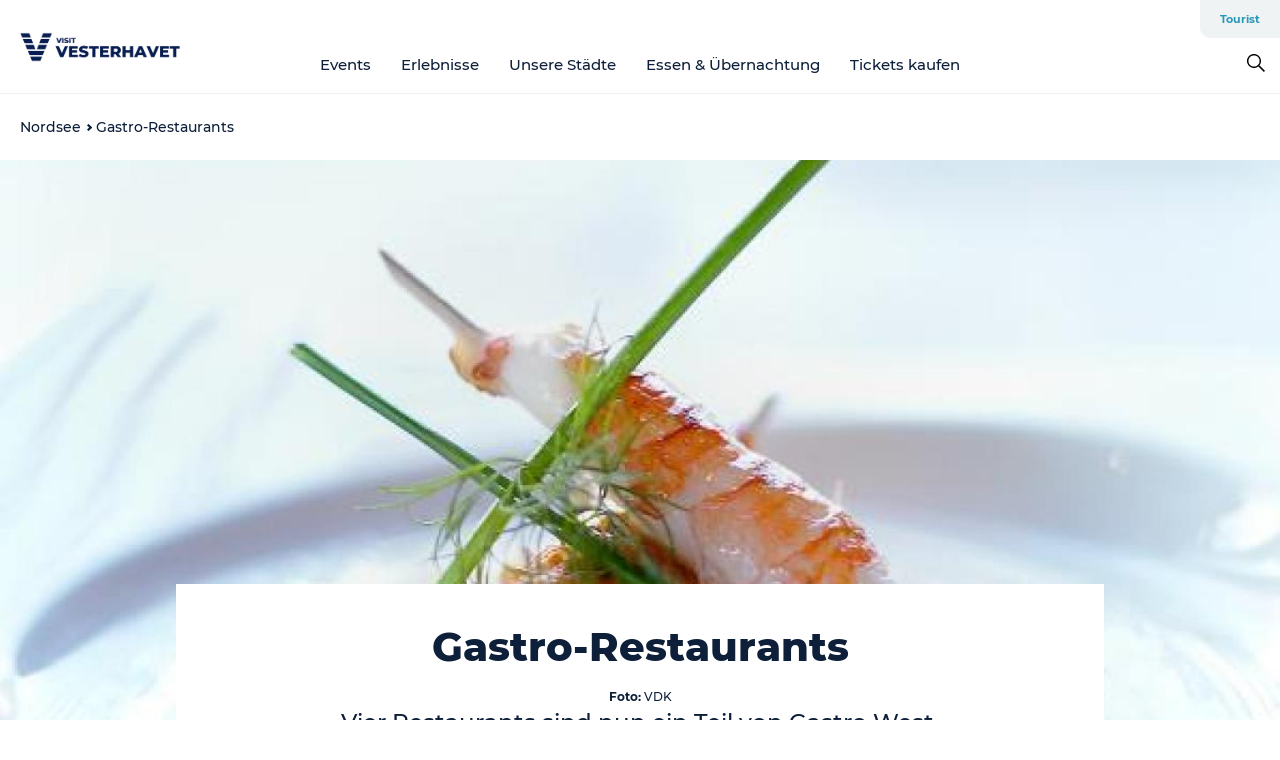

--- FILE ---
content_type: text/html; charset=utf-8
request_url: https://www.visitvesterhavet.de/nordsee/nordseeurlaub/gastro-restaurants
body_size: 37717
content:
<!DOCTYPE html><html lang="de" class=""><head><meta charSet="UTF-8"/><meta http-equiv="X-UA-Compatible" content="IE=edge"/><meta name="viewport" content="width=device-width, initial-scale=1.0, maximum-scale=1.0"/><title>Gastro-Restaurants | Visitvesterhavet</title><meta name="title" content="Gastro-Restaurants | Visitvesterhavet"/><meta name="description" content="Vier Restaurants sind nun ein Teil von Gastro West."/><link rel="canonical" href="https://www.visitvesterhavet.de/nordsee/nordseeurlaub/gastro-restaurants"/><link rel="image_src" href="/sites/visitvesterhavet.com/files/2019-03/Gastronomi_i_Aalborg.jpg"/><meta property="og:site_name" content="Visitvesterhavet"/><meta property="og:url" content="https://www.visitvesterhavet.de/nordsee/nordseeurlaub/gastro-restaurants"/><meta property="og:title" content="Gastro-Restaurants | Visitvesterhavet"/><meta property="og:description" content="Vier Restaurants sind nun ein Teil von Gastro West."/><meta property="og:image" content="https://www.visitvesterhavet.de/sites/visitvesterhavet.com/files/2019-03/Gastronomi_i_Aalborg.jpg"/><meta name="twitter:card" content="summary_large_image"/><meta name="twitter:title" content="Gastro-Restaurants | Visitvesterhavet"/><meta name="twitter:description" content="Vier Restaurants sind nun ein Teil von Gastro West."/><meta name="twitter:url" content="https://www.visitvesterhavet.de/nordsee/nordseeurlaub/gastro-restaurants"/><meta name="twitter:image" content="https://www.visitvesterhavet.de/sites/visitvesterhavet.com/files/2019-03/Gastronomi_i_Aalborg.jpg"/><link rel="alternate" hreflang="da-dk" href="https://www.visitvesterhavet.dk/vesterhavet/vesterhavsferie/gastro-restauranter"/><link rel="alternate" hreflang="de" href="https://www.visitvesterhavet.de/nordsee/nordseeurlaub/gastro-restaurants"/><script type="application/ld+json">{"@context":"https://schema.org","@graph":[{"name":"Gastro-Restaurants","description":"Vier Restaurants sind nun ein Teil von Gastro West.","image":{"@type":"ImageObject","url":"."},"@type":"WebPage"}]}</script><meta name="google-site-verification" content="BarcE86DNhprNn95RXSaLSXc33TdyvOFEqqLQP6LZtg"/><meta name="google-site-verification" content="BarcE86DNhprNn95RXSaLSXc33TdyvOFEqqLQP6LZtg"/><meta name="geo" content="DCEyb63JSRq7FqhdUulJJMJcOMeCSI"/><script>dataLayer=[];</script><script class="google-tag-manager">
              (function(w,d,s,l,i){w[l]=w[l]||[];w[l].push({'gtm.start':
                new Date().getTime(),event:'gtm.js'});var f=d.getElementsByTagName(s)[0],
                j=d.createElement(s),dl=l!='dataLayer'?'&l='+l:'';j.async=true;j.src=
                'https://www.googletagmanager.com/gtm.js?id='+i+dl;f.parentNode.insertBefore(j,f);
              })(window,document,'script','dataLayer','GTM-TBZJ4TF');
                </script><script class="google-tag-manager">
          (function(w,d,s,l,i){w[l]=w[l]||[];w[l].push({'gtm.start':
            new Date().getTime(),event:'gtm.js'});var f=d.getElementsByTagName(s)[0],
            j=d.createElement(s),dl=l!='dataLayer'?'&l='+l:'';j.async=true;j.src=
            'https://www.googletagmanager.com/gtm.js?id='+i+dl;f.parentNode.insertBefore(j,f);
          })(window,document,'script','dataLayer','GTM-PFBDMCW');
            </script><script id="CookieConsent" src="https://policy.app.cookieinformation.com/uc.js" data-culture="DE" type="text/javascript" defer="" async=""></script><script src="https://www.google.com/recaptcha/api.js?render=re6LccalMaAAAAACiOr4-ImAZq4WhzEq76x2lMc825_site_key" async=""></script><link rel="icon" href="/sites/visitvesterhavet.com/files/icons/Vesterhav.ico" type="image/x-icon"/><meta name="next-head-count" content="30"/><link rel="preload" href="/_next/static/media/8858de35be6d63bd-s.p.ttf" as="font" type="font/ttf" crossorigin="anonymous" data-next-font="size-adjust"/><link rel="preload" href="/_next/static/media/ade88f670a4a93e2-s.p.woff2" as="font" type="font/woff2" crossorigin="anonymous" data-next-font="size-adjust"/><link rel="preload" href="/_next/static/media/7f4e2cacbacd7c77-s.p.woff" as="font" type="font/woff" crossorigin="anonymous" data-next-font="size-adjust"/><link rel="preload" href="/_next/static/media/fe6ff1c8e748122a-s.p.woff2" as="font" type="font/woff2" crossorigin="anonymous" data-next-font="size-adjust"/><link rel="preload" href="/_next/static/media/9671873632b769ea-s.p.woff2" as="font" type="font/woff2" crossorigin="anonymous" data-next-font="size-adjust"/><link rel="preload" href="/_next/static/media/0020fb129ebc950b-s.p.woff2" as="font" type="font/woff2" crossorigin="anonymous" data-next-font="size-adjust"/><link rel="preload" href="/_next/static/css/f9783be563079af7.css" as="style"/><link rel="stylesheet" href="/_next/static/css/f9783be563079af7.css" data-n-g=""/><noscript data-n-css=""></noscript><script defer="" nomodule="" src="/_next/static/chunks/polyfills-78c92fac7aa8fdd8.js"></script><script defer="" src="/_next/static/chunks/24434.2d78b39796aef039.js"></script><script defer="" src="/_next/static/chunks/90180.2cd874d1f8a55392.js"></script><script defer="" src="/_next/static/chunks/89311.d4a83a9b96968818.js"></script><script defer="" src="/_next/static/chunks/52576.7c1155037314c9e5.js"></script><script defer="" src="/_next/static/chunks/69305.95e9ec2f7430440a.js"></script><script defer="" src="/_next/static/chunks/92154.f96dc320204d1933.js"></script><script defer="" src="/_next/static/chunks/33848.570d463923f296cf.js"></script><script defer="" src="/_next/static/chunks/61263.cd3f37a049f1982f.js"></script><script defer="" src="/_next/static/chunks/39799.b36892b0ccccbd18.js"></script><script defer="" src="/_next/static/chunks/4434.a235544ca52be1aa.js"></script><script defer="" src="/_next/static/chunks/61110.86299410209d9d65.js"></script><script defer="" src="/_next/static/chunks/68153.985987a3db7efe86.js"></script><script defer="" src="/_next/static/chunks/390.0d39697f4723bbf3.js"></script><script defer="" src="/_next/static/chunks/18182.2600b7f8e90485e6.js"></script><script defer="" src="/_next/static/chunks/89716.5fa02ad646657a07.js"></script><script defer="" src="/_next/static/chunks/15306.436ad283c77931ae.js"></script><script defer="" src="/_next/static/chunks/86641.c863be53a314a7b9.js"></script><script defer="" src="/_next/static/chunks/68330.054dd69dc1ef1481.js"></script><script defer="" src="/_next/static/chunks/66518.8241159cdeb0e19e.js"></script><script defer="" src="/_next/static/chunks/53570.ac36adff670e62bb.js"></script><script defer="" src="/_next/static/chunks/73999.f214e8f8ebe5101d.js"></script><script defer="" src="/_next/static/chunks/94367.494d1bc93905b3ca.js"></script><script defer="" src="/_next/static/chunks/76922.3a507825c24a40cf.js"></script><script defer="" src="/_next/static/chunks/48959.64c501ef1f9e1628.js"></script><script defer="" src="/_next/static/chunks/89044.fad546236e40ccde.js"></script><script defer="" src="/_next/static/chunks/79727.636558d3c09eb559.js"></script><script defer="" src="/_next/static/chunks/59467.5792fe235c6c02ec.js"></script><script defer="" src="/_next/static/chunks/83950.8e687e4376525236.js"></script><script defer="" src="/_next/static/chunks/6462.c12763e89d8a44ae.js"></script><script defer="" src="/_next/static/chunks/84041.d231d3637cdb2731.js"></script><script defer="" src="/_next/static/chunks/28894.8a47a41619df69b6.js"></script><script defer="" src="/_next/static/chunks/75fc9c18-295119e68f43c671.js"></script><script defer="" src="/_next/static/chunks/64471.53b778d0c9795acd.js"></script><script defer="" src="/_next/static/chunks/42911.663eb074ad65fed6.js"></script><script defer="" src="/_next/static/chunks/7969.600288e47a18f32f.js"></script><script defer="" src="/_next/static/chunks/32299.3c4b62ae9e1c2bb9.js"></script><script src="/_next/static/chunks/webpack-63856f52277dde65.js" defer=""></script><script src="/_next/static/chunks/framework-f0918f007280e2a4.js" defer=""></script><script src="/_next/static/chunks/main-e4ec7a994fac8df8.js" defer=""></script><script src="/_next/static/chunks/pages/_app-dfcb281616405551.js" defer=""></script><script src="/_next/static/chunks/72776-dd4a5de0c04d1828.js" defer=""></script><script src="/_next/static/chunks/51294-05c6ba5fe17e3586.js" defer=""></script><script src="/_next/static/chunks/pages/drupal-f757f6edd3d96ab6.js" defer=""></script><script src="/_next/static/kcTTT74bUDEUWe3UTljfD/_buildManifest.js" defer=""></script><script src="/_next/static/kcTTT74bUDEUWe3UTljfD/_ssgManifest.js" defer=""></script><style data-styled="" data-styled-version="6.0.5">.Jnoio a{padding:6px;position:absolute;top:-40px;left:0px;color:#0d1f39;border-right:1px solid #95bed1;border-bottom:1px solid #95bed1;border-bottom-right-radius:8px;background:#2898b7;-webkit-transition:top 1s ease-out;transition:top 1s ease-out;z-index:100;}/*!sc*/
.Jnoio a:focus{position:absolute;left:0px;top:0px;-webkit-transition:top 0.1s ease-in;transition:top 0.1s ease-in;}/*!sc*/
@media (prefers-reduced-motion: reduce){.Jnoio a{transition-duration:0.001ms!important;}}/*!sc*/
@media print{.Jnoio{display:none;}}/*!sc*/
data-styled.g4[id="sc-521c778a-3"]{content:"Jnoio,"}/*!sc*/
.fnpHaN{background-color:#FFF;}/*!sc*/
data-styled.g12[id="sc-1c46d5dd-5"]{content:"fnpHaN,"}/*!sc*/
.ghIhri{width:100%;height:65px;background-color:#2898b7;display:flex;justify-content:center;align-content:center;align-items:center;}/*!sc*/
data-styled.g13[id="sc-1c46d5dd-6"]{content:"ghIhri,"}/*!sc*/
.kjVbdK{font-size:14px;font-weight:bold;line-height:18px;color:white;}/*!sc*/
data-styled.g14[id="sc-1c46d5dd-7"]{content:"kjVbdK,"}/*!sc*/
.iMgDDq{padding:0 7px;display:flex;justify-content:center;align-items:center;align-content:center;}/*!sc*/
.iMgDDq a{color:white;display:inline-block;padding:0 7px;}/*!sc*/
.iMgDDq svg path{fill:white;}/*!sc*/
.iMgDDq a[title="tiktok"]>svg{width:20px;height:20px;}/*!sc*/
.iMgDDq a[title="tiktok"]{padding-left:2px!important;}/*!sc*/
data-styled.g15[id="sc-1c46d5dd-8"]{content:"iMgDDq,"}/*!sc*/
.buaBos{border-top:2px solid rgb(231, 234, 236);padding:15px 0px;margin-top:40px;display:flex;align-items:center;align-content:center;font-size:14px;}/*!sc*/
@media (max-width: 47.9375em){.buaBos{font-size:12px;flex-direction:column;}}/*!sc*/
data-styled.g16[id="sc-1c46d5dd-9"]{content:"buaBos,"}/*!sc*/
.hzJzVu{display:flex;align-content:center;align-items:center;}/*!sc*/
@media (max-width: 47.9375em){.hzJzVu{margin:10px 0 20px;}}/*!sc*/
@media (min-width: 48em){.hzJzVu{margin:0 20px;flex:1;}}/*!sc*/
.hzJzVu a{cursor:pointer;margin:0 20px;color:#0d1f39;}/*!sc*/
.hzJzVu a:hover{color:#2898b7;}/*!sc*/
data-styled.g18[id="sc-1c46d5dd-11"]{content:"hzJzVu,"}/*!sc*/
.dTjGyd{padding:20px 0;}/*!sc*/
@media (max-width: 47.9375em){.dTjGyd{font-size:14px;}}/*!sc*/
data-styled.g19[id="sc-1c46d5dd-12"]{content:"dTjGyd,"}/*!sc*/
.ciIioz h2{font-size:14px;font-weight:700;margin-bottom:20px;}/*!sc*/
data-styled.g20[id="sc-1c46d5dd-13"]{content:"ciIioz,"}/*!sc*/
.ekbUAT{list-style:none;padding:0;}/*!sc*/
.ekbUAT li{margin:15px 0;}/*!sc*/
.ekbUAT a{color:#0d1f39;}/*!sc*/
.ekbUAT a:hover{color:#2898b7;}/*!sc*/
data-styled.g21[id="sc-1c46d5dd-14"]{content:"ekbUAT,"}/*!sc*/
@media (max-width: 47.9375em){.eYXtzh{margin-top:-40px;}}/*!sc*/
data-styled.g22[id="sc-1c46d5dd-15"]{content:"eYXtzh,"}/*!sc*/
.iMoBW{justify-content:space-between;}/*!sc*/
.iMoBW .padding-0{padding:0;}/*!sc*/
data-styled.g23[id="sc-1c46d5dd-16"]{content:"iMoBW,"}/*!sc*/
.jtQiUX{position:relative;}/*!sc*/
.jtQiUX .sustainable-experience-tag{z-index:1;top:0;left:0;background:#a3eabf;color:#07203b;padding:11px 10px;border-radius:0 0 5px 0;font-size:10px;font-weight:bold;line-height:11px;position:relative;top:25px;}/*!sc*/
data-styled.g24[id="sc-1c46d5dd-17"]{content:"jtQiUX,"}/*!sc*/
.djLUuN{font-size:12px;line-height:13px;margin-top:5px;}/*!sc*/
.djLUuN .copyright{margin-right:10px;}/*!sc*/
.djLUuN .copyright svg{margin-right:3px;vertical-align:bottom;}/*!sc*/
.djLUuN div{display:inline;}/*!sc*/
.djLUuN span{font-weight:bold;margin-right:3px;}/*!sc*/
data-styled.g25[id="sc-1c46d5dd-18"]{content:"djLUuN,"}/*!sc*/
.cLibUH{margin-bottom:24px;}/*!sc*/
@media (max-width: 47.9375em){.cLibUH{margin-bottom:0;padding-bottom:26px;border-bottom:1px solid #D8DADC;}}/*!sc*/
data-styled.g26[id="sc-1c46d5dd-19"]{content:"cLibUH,"}/*!sc*/
.dojHjJ{font-size:14px;line-height:22px;margin-block-start:1em;margin-block-end:1em;margin-inline-start:0px;margin-inline-end:0px;}/*!sc*/
@media (max-width: 47.9375em){.dojHjJ{font-size:16px;line-height:26px;}}/*!sc*/
data-styled.g27[id="sc-1c46d5dd-20"]{content:"dojHjJ,"}/*!sc*/
.xzfet{font-size:30px;line-height:33px;margin:12px 0 16px 0;text-decoration:none;color:#0d1f39;transition:color 0.3s ease;}/*!sc*/
.xzfet:hover{color:#2898b7;}/*!sc*/
@media (max-width: 47.9375em){.xzfet{position:relative;font-weight:bold;font-size:21px;line-height:23px;margin-top:5px;margin-bottom:15px;text-align:center;}}/*!sc*/
data-styled.g28[id="sc-1c46d5dd-21"]{content:"xzfet,"}/*!sc*/
.hpKRXB{display:flex;}/*!sc*/
@media (max-width: 47.9375em){.hpKRXB{flex-direction:column;}.hpKRXB h2{display:none;}.hpKRXB .column-number{display:none;}}/*!sc*/
data-styled.g29[id="sc-1c46d5dd-22"]{content:"hpKRXB,"}/*!sc*/
.cvAEaa{display:flex;align-items:center;}/*!sc*/
@media (max-width: 63.9375em){.cvAEaa{flex-wrap:wrap;justify-content:space-around;align-items:center;}}/*!sc*/
.cvAEaa #product-card-text{white-space:break-spaces;}/*!sc*/
@media (max-width: 47.9375em){.cvAEaa #product-card-text{white-space:initial;}}/*!sc*/
data-styled.g30[id="sc-1c46d5dd-23"]{content:"cvAEaa,"}/*!sc*/
.fehrh{color:#0d1f39;border:1px solid #022b52;border-radius:21px;background:#ffffff;display:flex;justify-content:center;align-items:center;padding:10px 18px;font-size:13px;line-height:14px;font-weight:bold;margin:0 15px 0 0;cursor:pointer;}/*!sc*/
.fehrh svg{margin-right:10px;}/*!sc*/
.fehrh svg path{fill:#022b52;}/*!sc*/
@media (max-width: 63.9375em){.fehrh{margin:0 0 10px 0;}}/*!sc*/
data-styled.g31[id="sc-1c46d5dd-24"]{content:"fehrh,"}/*!sc*/
.byfeKA{color:#0d1f39;border:1px solid #022b52;border-radius:21px;background:#ffffff;display:flex;justify-content:center;align-items:center;padding:10px 18px;font-size:13px;line-height:14px;font-weight:bold;margin:0 15px 0 0;cursor:pointer;display:inline-flex;flex-direction:row;flex-wrap:wrap;}/*!sc*/
.byfeKA svg{margin-right:10px;}/*!sc*/
.byfeKA svg path{fill:#022b52;}/*!sc*/
@media (max-width: 63.9375em){.byfeKA{margin:0 0 10px 0;}}/*!sc*/
data-styled.g32[id="sc-1c46d5dd-25"]{content:"byfeKA,"}/*!sc*/
.iHAciV{display:none;justify-content:center;align-items:center;flex-direction:column;}/*!sc*/
@media (max-width: 47.9375em){.iHAciV{display:flex;}}/*!sc*/
data-styled.g36[id="sc-1c46d5dd-29"]{content:"iHAciV,"}/*!sc*/
.kKnrtv{position:relative;border-bottom:1px solid rgb(240, 241, 243);background-color:#FFF;width:100vw;top:0;transition:all 0.3s;}/*!sc*/
.kKnrtv >div{display:flex;align-items:center;height:100%;}/*!sc*/
.kKnrtv.sticky{position:fixed;z-index:20;}/*!sc*/
@media print{.kKnrtv.sticky{display:none;}}/*!sc*/
@media (max-width: 47.9375em){.kKnrtv{height:44px;}}/*!sc*/
data-styled.g37[id="sc-1c46d5dd-30"]{content:"kKnrtv,"}/*!sc*/
.jOAfxs{width:200px;padding:6px 20px;position:sticky;top:0;}/*!sc*/
.jOAfxs img{max-width:100%;max-height:50px;}/*!sc*/
data-styled.g38[id="sc-1c46d5dd-31"]{content:"jOAfxs,"}/*!sc*/
.dCvtcC{flex:1;display:flex;flex-direction:column;height:100%;}/*!sc*/
.dCvtcC a{text-decoration:none;color:#0d1f39;}/*!sc*/
.dCvtcC a:hover{color:#2898b7;}/*!sc*/
data-styled.g58[id="sc-1c46d5dd-51"]{content:"dCvtcC,"}/*!sc*/
.zGHOn{align-self:flex-end;border-bottom-left-radius:10px;background-color:#eff3f4;}/*!sc*/
.zGHOn ul{padding:0 10px;margin:0;}/*!sc*/
.zGHOn ul li{display:inline-block;list-style:none;}/*!sc*/
.zGHOn ul li.inactive >a{display:none;}/*!sc*/
.zGHOn ul li.active >a{color:#2898b7;}/*!sc*/
.zGHOn ul li a{display:block;font-size:11px;font-weight:bold;padding:12px 10px;}/*!sc*/
data-styled.g59[id="sc-1c46d5dd-52"]{content:"zGHOn,"}/*!sc*/
.dtQCPL{align-self:center;flex:1;display:flex;width:100%;position:relative;top:0;background-color:#FFF;}/*!sc*/
.dtQCPL ul{padding:0;}/*!sc*/
.dtQCPL ul.secondary-menu{flex:1;text-align:center;}/*!sc*/
.dtQCPL ul.search-menu{min-width:200px;text-align:right;}/*!sc*/
.dtQCPL ul li{display:inline-block;vertical-align:middle;list-style:none;padding:0 15px;}/*!sc*/
.dtQCPL ul li a{font-size:15px;padding:0;}/*!sc*/
.dtQCPL ul li.active >a{color:#2898b7;}/*!sc*/
data-styled.g60[id="sc-1c46d5dd-53"]{content:"dtQCPL,"}/*!sc*/
.bPiEZp{cursor:pointer;}/*!sc*/
.bPiEZp span{display:none;}/*!sc*/
data-styled.g68[id="sc-1c46d5dd-61"]{content:"bPiEZp,"}/*!sc*/
.jWQKaT{display:flex;justify-content:space-between;align-content:center;align-items:center;}/*!sc*/
.jWQKaT >div{margin:10px 0;}/*!sc*/
data-styled.g69[id="sc-1c46d5dd-62"]{content:"jWQKaT,"}/*!sc*/
html{line-height:1.15;-webkit-text-size-adjust:100%;}/*!sc*/
body{margin:0;}/*!sc*/
main{display:block;}/*!sc*/
h1{font-size:2em;margin:0.67em 0;}/*!sc*/
hr{box-sizing:content-box;height:0;overflow:visible;}/*!sc*/
pre{font-family:monospace,monospace;font-size:1em;}/*!sc*/
a{background-color:transparent;}/*!sc*/
abbr[title]{border-bottom:none;text-decoration:underline;text-decoration:underline dotted;}/*!sc*/
b,strong{font-weight:bolder;}/*!sc*/
code,kbd,samp{font-family:monospace,monospace;font-size:1em;}/*!sc*/
small{font-size:80%;}/*!sc*/
sub,sup{font-size:75%;line-height:0;position:relative;vertical-align:baseline;}/*!sc*/
sub{bottom:-0.25em;}/*!sc*/
sup{top:-0.5em;}/*!sc*/
img{border-style:none;}/*!sc*/
button,input,optgroup,select,textarea{font-family:inherit;font-size:100%;line-height:1.15;margin:0;}/*!sc*/
button,input{overflow:visible;}/*!sc*/
button,select{text-transform:none;}/*!sc*/
button,[type="button"],[type="reset"],[type="submit"]{-webkit-appearance:button;}/*!sc*/
button::-moz-focus-inner,[type="button"]::-moz-focus-inner,[type="reset"]::-moz-focus-inner,[type="submit"]::-moz-focus-inner{border-style:none;padding:0;}/*!sc*/
button:-moz-focusring,[type="button"]:-moz-focusring,[type="reset"]:-moz-focusring,[type="submit"]:-moz-focusring{outline:1px dotted ButtonText;}/*!sc*/
fieldset{padding:0.35em 0.75em 0.625em;}/*!sc*/
legend{box-sizing:border-box;color:inherit;display:table;max-width:100%;padding:0;white-space:normal;}/*!sc*/
progress{vertical-align:baseline;}/*!sc*/
textarea{overflow:auto;}/*!sc*/
[type="checkbox"],[type="radio"]{box-sizing:border-box;padding:0;}/*!sc*/
[type="number"]::-webkit-inner-spin-button,[type="number"]::-webkit-outer-spin-button{height:auto;}/*!sc*/
[type="search"]{-webkit-appearance:textfield;outline-offset:-2px;}/*!sc*/
[type="search"]::-webkit-search-decoration{-webkit-appearance:none;}/*!sc*/
::-webkit-file-upload-button{-webkit-appearance:button;font:inherit;}/*!sc*/
details{display:block;}/*!sc*/
summary{display:list-item;}/*!sc*/
template{display:none;}/*!sc*/
[hidden]{display:none;}/*!sc*/
data-styled.g70[id="sc-global-ecVvVt1"]{content:"sc-global-ecVvVt1,"}/*!sc*/
*{box-sizing:border-box;}/*!sc*/
*:before,*:after{box-sizing:border-box;}/*!sc*/
body{font-family:'Montserrat',Verdana,Arial,sans-serif;color:#0d1f39;background-color:#FFF;line-height:1.3;font-weight:500;width:100%;max-width:100vw;overflow-x:hidden;}/*!sc*/
body.freeze-scroll{overflow:hidden;}/*!sc*/
@media (max-width: 47.9375em){body{margin-top:44px;}}/*!sc*/
p:last-child{margin-top:0;}/*!sc*/
img{display:block;max-width:100%;height:auto;}/*!sc*/
.text-container a{text-decoration:underline;}/*!sc*/
a{text-decoration:none;color:#2898b7;transition:all 0.3s;}/*!sc*/
a:hover{color:#2898b7;}/*!sc*/
a.link-icon:before{content:"";display:inline-block;width:18px;height:18px;background-size:100%;background-color:#2898b7;background-position:center;background-repeat:no-repeat;margin-right:4px;position:relative;}/*!sc*/
a.link-icon.link-internal:before{top:4px;background-image:url(/static/images/svg/internalLinkMask.svg);}/*!sc*/
a.link-icon.link-mailto:before,a.link-icon.link-external:before{background-image:url(/static/images/svg/linkoutMaskWhite.svg);}/*!sc*/
.paragraph{margin-top:40px;margin-bottom:40px;}/*!sc*/
.paragraph:first-child{margin-top:0;}/*!sc*/
.text-align-right{text-align:right;}/*!sc*/
.text-align-left{text-align:left;}/*!sc*/
.text-align-center{text-align:center;}/*!sc*/
.text-align-justify{text-align:justify;}/*!sc*/
.txt-size-regular{font-weight:400;}/*!sc*/
.txt-size-medium{font-weight:500;}/*!sc*/
.txt-size-bold{font-weight:600;}/*!sc*/
.txt-size-semi-bold{font-weight:700;}/*!sc*/
@keyframes menuOpen{from{height:0px;}to{height:calc(100vh - 100%);}}/*!sc*/
@keyframes highlight{from{background-color:rgba(0,0,0,0.1);}to{background-color:rgba(0,0,0,0);}}/*!sc*/
@media (max-width: 47.9375em){.paragraph.paragraph--columns-2 .paragraph.paragraph--highlight-image,.paragraph.paragraph--columns-3 .paragraph.paragraph--highlight-image{margin-left:-20px;margin-right:-20px;}}/*!sc*/
data-styled.g71[id="sc-global-kxOjPr1"]{content:"sc-global-kxOjPr1,"}/*!sc*/
.jBVDfF{position:fixed;font-size:1px;color:#fff;width:1px;height:1px;overflow:hidden;top:-1px;left:-1px;z-index:99999;}/*!sc*/
data-styled.g72[id="sc-6945e261-0"]{content:"jBVDfF,"}/*!sc*/
.camETg{display:inline-block;width:40px;height:40px;background-size:cover;background-position:center;border-radius:50%;margin-bottom:10px;}/*!sc*/
@media (min-width: 48em){.camETg{margin-bottom:0;margin-right:20px;}}/*!sc*/
.camETg.small{width:16px;height:16px;margin-right:10px;}/*!sc*/
data-styled.g281[id="sc-d279e38c-29"]{content:"camETg,"}/*!sc*/
.enWcTi{padding:14px 15px;cursor:pointer;border:1px solid rgb(225, 226, 227);background-color:rgb(234, 236, 238);display:flex;align-content:center;align-items:center;width:100%;}/*!sc*/
@media (min-width: 48em){.enWcTi{width:30%;}}/*!sc*/
.enWcTi .language-name{flex:1;}/*!sc*/
.enWcTi:after{height:11px;width:11px;border-top:1px solid rgb(193, 196, 199);border-right:1px solid rgb(193, 196, 199);transform:rotate(45deg);content:"";display:block;}/*!sc*/
data-styled.g283[id="sc-d279e38c-31"]{content:"enWcTi,"}/*!sc*/
.hXZmRA{display:flex;justify-content:space-between;margin:5px 0;}/*!sc*/
data-styled.g310[id="sc-bb566763-10"]{content:"hXZmRA,"}/*!sc*/
.iTAoIe{background:rgba(255, 255, 255, 0.5);}/*!sc*/
data-styled.g311[id="sc-bb566763-11"]{content:"iTAoIe,"}/*!sc*/
.gcbgDn{display:none;position:absolute;z-index:9;top:100%;right:52px;width:100%;max-width:209px;margin:70px 0 0 0;}/*!sc*/
.gcbgDn .sticky-box.sticky{top:90px;}/*!sc*/
.gcbgDn .info-links-wrap{margin-bottom:20px;}/*!sc*/
.gcbgDn .print-button-wrap{float:left;}/*!sc*/
.gcbgDn .share-button-wrap{display:none;}/*!sc*/
@media (min-width: 82.5em){.gcbgDn{display:block;}}/*!sc*/
@media (min-width: 82.5em){.gcbgDn .share-button-wrap{display:block;float:right;}}/*!sc*/
data-styled.g312[id="sc-bb566763-12"]{content:"gcbgDn,"}/*!sc*/
.gnuZMm h1{display:none;}/*!sc*/
.gnuZMm .active{font-weight:500;}/*!sc*/
.gnuZMm a{color:#0d1f39;}/*!sc*/
.gnuZMm a:hover{color:#2898b7;}/*!sc*/
.gnuZMm ul{list-style:none;display:flex;align-items:center;align-content:center;font-size:14px;padding:0;}/*!sc*/
.gnuZMm li{display:flex;align-content:center;align-items:center;}/*!sc*/
.gnuZMm li:after{vertical-align:middle;display:block;content:"";border-top:2px solid rgb(7, 32, 59);border-right:2px solid rgb(7, 32, 59);height:5px;width:5px;transform:rotate(45deg);margin:5px;}/*!sc*/
.gnuZMm li:last-child:after{display:none;}/*!sc*/
data-styled.g313[id="sc-bb566763-13"]{content:"gnuZMm,"}/*!sc*/
.gEMIVp{position:relative;padding-left:20px;padding-right:20px;}/*!sc*/
.gEMIVp.xs-1{width:8.33333%;min-width:8.33333%;}/*!sc*/
.gEMIVp.xs-2{width:16.66667%;min-width:16.66667%;}/*!sc*/
.gEMIVp.xs-3{width:25.00000%;min-width:25.00000%;}/*!sc*/
.gEMIVp.xs-4{width:33.33333%;min-width:33.33333%;}/*!sc*/
.gEMIVp.xs-5{width:41.66667%;min-width:41.66667%;}/*!sc*/
.gEMIVp.xs-6{width:50.00000%;min-width:50.00000%;}/*!sc*/
.gEMIVp.xs-7{width:58.33333%;min-width:58.33333%;}/*!sc*/
.gEMIVp.xs-8{width:66.66667%;min-width:66.66667%;}/*!sc*/
.gEMIVp.xs-9{width:75.00000%;min-width:75.00000%;}/*!sc*/
.gEMIVp.xs-10{width:83.33333%;min-width:83.33333%;}/*!sc*/
.gEMIVp.xs-11{width:91.66667%;min-width:91.66667%;}/*!sc*/
.gEMIVp.xs-12{width:100.00000%;min-width:100.00000%;}/*!sc*/
@media (min-width: 23.5em){.gEMIVp.sm-1{width:8.33333%;min-width:8.33333%;}.gEMIVp.sm-2{width:16.66667%;min-width:16.66667%;}.gEMIVp.sm-3{width:25.00000%;min-width:25.00000%;}.gEMIVp.sm-4{width:33.33333%;min-width:33.33333%;}.gEMIVp.sm-5{width:41.66667%;min-width:41.66667%;}.gEMIVp.sm-6{width:50.00000%;min-width:50.00000%;}.gEMIVp.sm-7{width:58.33333%;min-width:58.33333%;}.gEMIVp.sm-8{width:66.66667%;min-width:66.66667%;}.gEMIVp.sm-9{width:75.00000%;min-width:75.00000%;}.gEMIVp.sm-10{width:83.33333%;min-width:83.33333%;}.gEMIVp.sm-11{width:91.66667%;min-width:91.66667%;}.gEMIVp.sm-12{width:100.00000%;min-width:100.00000%;}}/*!sc*/
@media (min-width: 48em){.gEMIVp.md-1{width:8.33333%;min-width:8.33333%;}.gEMIVp.md-2{width:16.66667%;min-width:16.66667%;}.gEMIVp.md-3{width:25.00000%;min-width:25.00000%;}.gEMIVp.md-4{width:33.33333%;min-width:33.33333%;}.gEMIVp.md-5{width:41.66667%;min-width:41.66667%;}.gEMIVp.md-6{width:50.00000%;min-width:50.00000%;}.gEMIVp.md-7{width:58.33333%;min-width:58.33333%;}.gEMIVp.md-8{width:66.66667%;min-width:66.66667%;}.gEMIVp.md-9{width:75.00000%;min-width:75.00000%;}.gEMIVp.md-10{width:83.33333%;min-width:83.33333%;}.gEMIVp.md-11{width:91.66667%;min-width:91.66667%;}.gEMIVp.md-12{width:100.00000%;min-width:100.00000%;}}/*!sc*/
@media (min-width: 64em){.gEMIVp.lg-1{width:8.33333%;min-width:8.33333%;}.gEMIVp.lg-2{width:16.66667%;min-width:16.66667%;}.gEMIVp.lg-3{width:25.00000%;min-width:25.00000%;}.gEMIVp.lg-4{width:33.33333%;min-width:33.33333%;}.gEMIVp.lg-5{width:41.66667%;min-width:41.66667%;}.gEMIVp.lg-6{width:50.00000%;min-width:50.00000%;}.gEMIVp.lg-7{width:58.33333%;min-width:58.33333%;}.gEMIVp.lg-8{width:66.66667%;min-width:66.66667%;}.gEMIVp.lg-9{width:75.00000%;min-width:75.00000%;}.gEMIVp.lg-10{width:83.33333%;min-width:83.33333%;}.gEMIVp.lg-11{width:91.66667%;min-width:91.66667%;}.gEMIVp.lg-12{width:100.00000%;min-width:100.00000%;}}/*!sc*/
@media (min-width: 82.5em){.gEMIVp.xl-1{width:8.33333%;min-width:8.33333%;}.gEMIVp.xl-2{width:16.66667%;min-width:16.66667%;}.gEMIVp.xl-3{width:25.00000%;min-width:25.00000%;}.gEMIVp.xl-4{width:33.33333%;min-width:33.33333%;}.gEMIVp.xl-5{width:41.66667%;min-width:41.66667%;}.gEMIVp.xl-6{width:50.00000%;min-width:50.00000%;}.gEMIVp.xl-7{width:58.33333%;min-width:58.33333%;}.gEMIVp.xl-8{width:66.66667%;min-width:66.66667%;}.gEMIVp.xl-9{width:75.00000%;min-width:75.00000%;}.gEMIVp.xl-10{width:83.33333%;min-width:83.33333%;}.gEMIVp.xl-11{width:91.66667%;min-width:91.66667%;}.gEMIVp.xl-12{width:100.00000%;min-width:100.00000%;}}/*!sc*/
data-styled.g328[id="sc-bb566763-28"]{content:"gEMIVp,"}/*!sc*/
.hPpxAZ{width:100%;max-width:100%;margin-right:auto;margin-left:auto;padding-left:1.25em;padding-right:1.25em;transition:all 0.3s;}/*!sc*/
@media (min-width: 23.5em){.hPpxAZ{width:100%;}}/*!sc*/
@media (min-width: 48em){.hPpxAZ{width:46.75em;}}/*!sc*/
@media (min-width: 64em){.hPpxAZ{width:61.5em;}}/*!sc*/
@media (min-width: 82.5em){.hPpxAZ{width:80em;}}/*!sc*/
data-styled.g329[id="sc-bb566763-29"]{content:"hPpxAZ,"}/*!sc*/
.kLBSZd{max-width:1450px;margin-right:auto;margin-left:auto;padding-left:1.25em;padding-right:1.25em;transition:all 0.3s;}/*!sc*/
.kLBSZd.no-padding{padding:0;}/*!sc*/
data-styled.g339[id="sc-bb566763-39"]{content:"kLBSZd,"}/*!sc*/
.dZQyqP{max-width:62.6875em;margin-right:auto;margin-left:auto;padding:0 20px;margin-top:-60px;text-align:center;position:relative;z-index:1;}/*!sc*/
.dZQyqP >div{background-color:white;padding:20px;}/*!sc*/
@media (min-width: 48em){.dZQyqP{padding:0 2.34375em;margin-top:-150px;margin-bottom:2.34375em;}.dZQyqP >div{min-height:150px;padding:2.34375em 20px;}}/*!sc*/
data-styled.g340[id="sc-bb566763-40"]{content:"dZQyqP,"}/*!sc*/
.kucvEP{display:flex;margin:0 -5px;border-bottom:1px solid rgb(219, 220, 220);padding:0 13px;}/*!sc*/
@media (max-width: 47.9375em){.kucvEP{justify-content:flex-end;}}/*!sc*/
data-styled.g344[id="sc-bb566763-44"]{content:"kucvEP,"}/*!sc*/
.fWszAf{cursor:pointer;position:relative;height:41px;border:none;background-color:transparent;transition:all 0.3s;border-radius:3px 3px 0 0;font-weight:bold;font-size:12px;padding:0 15px;display:flex;justify-content:center;align-content:center;align-items:center;color:#082747;margin:0 5px;white-space:nowrap;}/*!sc*/
.fWszAf svg{margin-right:5px;}/*!sc*/
.fWszAf svg path{fill:#082747;transition:all 0.3s;}/*!sc*/
.fWszAf.active{border:1px solid rgb(219, 220, 220);border-bottom:none;}/*!sc*/
.fWszAf.active:after{content:"";position:absolute;background:#fff;height:2px;width:100%;bottom:-1px;}/*!sc*/
@media (max-width: 47.9375em){.fWszAf{font-weight:normal;}}/*!sc*/
data-styled.g345[id="sc-bb566763-45"]{content:"fWszAf,"}/*!sc*/
.kBKHwJ{cursor:pointer;color:#0d1f39;}/*!sc*/
.kBKHwJ:hover{color:#2898b7;}/*!sc*/
.kBKHwJ svg{vertical-align:middle;}/*!sc*/
.kBKHwJ svg path{fill:#2898b7;}/*!sc*/
.kBKHwJ span{margin:0px 0px 0px 10px;font-size:14px;font-weight:600;margin:0 10px;vertical-align:middle;transition:color 0.3s ease;}/*!sc*/
data-styled.g355[id="sc-bb566763-55"]{content:"kBKHwJ,"}/*!sc*/
.cBBUa-D{display:flex;flex-direction:row;flex-wrap:wrap;margin-left:-20px;margin-right:-20px;min-width:100%;}/*!sc*/
data-styled.g374[id="sc-bb566763-74"]{content:"cBBUa-D,"}/*!sc*/
.iQXBlB{position:relative;}/*!sc*/
data-styled.g382[id="sc-bb566763-82"]{content:"iQXBlB,"}/*!sc*/
.himQzf{cursor:pointer;position:relative;color:#0d1f39;}/*!sc*/
.himQzf:hover,.himQzf.active{color:#2898b7;}/*!sc*/
.himQzf svg{vertical-align:middle;margin:0 0 0 10px;}/*!sc*/
.himQzf svg path{fill:#2898b7;}/*!sc*/
data-styled.g383[id="sc-bb566763-83"]{content:"himQzf,"}/*!sc*/
.idOjqO{font-size:14px;font-weight:600;display:inline-block;vertical-align:middle;transition:color 0.3s ease;margin:0px 0px 0px 10px;}/*!sc*/
.idOjqO::-moz-selection{background:transparent;}/*!sc*/
.idOjqO::selection{background:transparent;}/*!sc*/
data-styled.g384[id="sc-bb566763-84"]{content:"idOjqO,"}/*!sc*/
.fdRvam{height:0;top:30px;transform:translateY(0%);overflow:hidden;position:absolute;transition:transform 0.3s ease;z-index:3;right:0;}/*!sc*/
data-styled.g385[id="sc-bb566763-85"]{content:"fdRvam,"}/*!sc*/
.gJGJyF button,.gJGJyF .share-btn,.gJGJyF .SocialMediaShareButton{display:block;outline:none;cursor:pointer;transition:transform 0.4s ease,opacity 0.4s ease;}/*!sc*/
.gJGJyF button.top,.gJGJyF .share-btn.top,.gJGJyF .SocialMediaShareButton.top{margin-bottom:10px;}/*!sc*/
.gJGJyF button.top:last-child,.gJGJyF .share-btn.top:last-child,.gJGJyF .SocialMediaShareButton.top:last-child{margin-bottom:0;}/*!sc*/
.gJGJyF button.bottom,.gJGJyF .share-btn.bottom,.gJGJyF .SocialMediaShareButton.bottom{margin-top:10px;}/*!sc*/
.gJGJyF button.bottom:first-child,.gJGJyF .share-btn.bottom:first-child,.gJGJyF .SocialMediaShareButton.bottom:first-child{margin-top:0;}/*!sc*/
.gJGJyF button:focus,.gJGJyF .share-btn:focus,.gJGJyF .SocialMediaShareButton:focus{outline:auto!important;outline-color:blue!important;}/*!sc*/
data-styled.g386[id="sc-bb566763-86"]{content:"gJGJyF,"}/*!sc*/
.ezRGOU{width:40px;height:40px;position:relative;border-radius:100%;cursor:pointer;}/*!sc*/
.ezRGOU svg{position:absolute;top:50%;left:50%;transform:translate(-50%, -50%);}/*!sc*/
.ezRGOU.copylink{background-color:#f4b70a;}/*!sc*/
.ezRGOU.messenger{background-color:#007fff;}/*!sc*/
.ezRGOU.imessage{background-color:#57bb63;}/*!sc*/
data-styled.g387[id="sc-bb566763-87"]{content:"ezRGOU,"}/*!sc*/
.dVAnEn.sticky{position:fixed;top:0;z-index:3;}/*!sc*/
.dVAnEn.freeze{position:absolute;}/*!sc*/
data-styled.g388[id="sc-bb566763-88"]{content:"dVAnEn,"}/*!sc*/
.bAZmJe{max-width:800px;margin-right:auto;margin-left:auto;padding-left:1.25em;padding-right:1.25em;}/*!sc*/
.bAZmJe.text-left{margin-left:0;padding-left:0;text-align:left;}/*!sc*/
.bAZmJe.text-right{margin-right:0;padding-right:0;text-align:right;}/*!sc*/
.bAZmJe.text-center{text-align:center;}/*!sc*/
.bAZmJe h1{font-weight:900;font-size:40px;letter-spacing:-0.5px;}/*!sc*/
@media (max-width: 47.9375em){.bAZmJe h1{font-size:26px;}}/*!sc*/
.bAZmJe h2{font-weight:700;font-size:25px;letter-spacing:-0.5px;}/*!sc*/
@media (max-width: 47.9375em){.bAZmJe h2{font-size:19px;}}/*!sc*/
.bAZmJe h3,.bAZmJe h4{font-weight:700;font-size:18px;letter-spacing:-0.5px;}/*!sc*/
@media (max-width: 47.9375em){.bAZmJe h3,.bAZmJe h4{font-size:16px;}}/*!sc*/
data-styled.g390[id="sc-bb566763-90"]{content:"bAZmJe,"}/*!sc*/
.glnODI{width:100%;display:flex;align-items:center;gap:10px;text-align:center;justify-content:center;font-size:12px;}/*!sc*/
data-styled.g598[id="sc-e85abf23-0"]{content:"glnODI,"}/*!sc*/
.hJnLaM div.no-padding{position:relative;}/*!sc*/
@media (max-width: 47.9375em){.hJnLaM .header-container>div{padding:20px 20px 0px 20px;}}/*!sc*/
data-styled.g600[id="sc-e85abf23-2"]{content:"hJnLaM,"}/*!sc*/
.eSca-dF{margin-top:0;margin-bottom:16px;font-weight:900;font-size:40px;letter-spacing:-0.5;}/*!sc*/
@media (max-width: 47.9375em){.eSca-dF{font-size:26px;line-height:31px;}}/*!sc*/
data-styled.g602[id="sc-e85abf23-4"]{content:"eSca-dF,"}/*!sc*/
.iCusJL{position:relative;}/*!sc*/
.iCusJL >a{position:absolute;top:0;left:0;right:0;bottom:0;display:flex;justify-content:center;align-content:center;align-items:center;cursor:pointer;}/*!sc*/
.iCusJL >a svg{transition:all 0.3s;}/*!sc*/
.iCusJL >a:hover svg{transform:scale(1.15);}/*!sc*/
data-styled.g603[id="sc-e85abf23-5"]{content:"iCusJL,"}/*!sc*/
.WMgCf{margin-bottom:20px;}/*!sc*/
.WMgCf .text-container{padding-left:0;padding-right:0;}/*!sc*/
.WMgCf p{font-size:1.15em;line-height:36px;}/*!sc*/
@media (max-width: 63.9375em){.WMgCf .text-container{padding-left:20px;padding-right:20px;}.WMgCf p{font-size:1em;line-height:inherit;}}/*!sc*/
@media (min-width: 48em){.WMgCf{font-size:20px;line-height:31px;}}/*!sc*/
data-styled.g604[id="sc-e85abf23-6"]{content:"WMgCf,"}/*!sc*/
.kHawFZ{position:relative;}/*!sc*/
data-styled.g607[id="sc-e85abf23-9"]{content:"kHawFZ,"}/*!sc*/
.fEhaYP{margin-bottom:0;font-size:12px;text-align:center;}/*!sc*/
.fEhaYP span{font-weight:bold;}/*!sc*/
data-styled.g609[id="sc-e85abf23-11"]{content:"fEhaYP,"}/*!sc*/
.jwknuW >div{margin:40px 0;}/*!sc*/
data-styled.g664[id="sc-b29b6b8a-0"]{content:"jwknuW,"}/*!sc*/
</style></head><body><div id="__next"><main class="__className_9cab95"><div class="sc-6945e261-0 jBVDfF"> </div><div class="sc-521c778a-3 Jnoio"><a href="#maincontent">Weiter zum Inhalt</a></div><div id="sticky-header-wrap" class="sc-1c46d5dd-30 kKnrtv"><div class="sc-bb566763-39 kLBSZd no-padding container"><div class="sc-1c46d5dd-31 jOAfxs"><a class="link-internal" title="Zur Homepage" href="/"><img alt="Visitvesterhavet " width="160" height="31" src="/sites/visitvesterhavet.com/files/2022-02/Logo-visitvestkysten_blaa1600x300_Tegnebr%C3%A6t%201_0.png" fetchpriority="auto" loading="lazy"/></a></div><div class="sc-1c46d5dd-51 dCvtcC"><div class="sc-1c46d5dd-52 zGHOn"><ul class="menu primary-menu"><li class="active"><a class="link-internal" href="/visit-nordsee">Tourist</a></li></ul></div><div class="sc-1c46d5dd-53 dtQCPL"><ul class="menu secondary-menu"><li class=""><a class="link-internal" href="/explore/events-cid58/veranstaltungen-cid59">Events</a></li><li class=""><a class="link-internal" href="/nordsee/erlebnisse/entdecke-die-vielen-erlebnisse-der-nordsee">Erlebnisse</a></li><li class=""><a class="link-internal" href="/nordsee/unsere-staedte/die-schoenen-staedte">Unsere Städte</a></li><li class=""><a class="link-internal" href="/nordsee/essen-schlaffen/speisen-schlafen">Essen &amp; Übernachtung</a></li><li class=""><a class="link-external" target="_blank" rel="noopener" href="https://visitvesterhavet.billetexpressen.dk/?lang=de">Tickets kaufen</a></li></ul><ul class="menu search-menu"><li><a tabindex="0" class="sc-1c46d5dd-61 bPiEZp"><svg xmlns="http://www.w3.org/2000/svg" version="1.1" viewBox="0 0 18.508 18.508" width="18"><path d="M 12.264 2.111 C 10.856 0.704 9.164 0 7.188 0 C 5.21 0 3.518 0.704 2.11 2.111 C 0.704 3.52 0 5.211 0 7.187 c 0 1.977 0.704 3.67 2.111 5.077 c 1.408 1.407 3.1 2.111 5.076 2.111 c 1.708 0 3.22 -0.54 4.538 -1.617 l 5.705 5.75 l 1.078 -1.078 l -5.75 -5.705 c 1.078 -1.318 1.617 -2.83 1.617 -4.537 c 0 -1.977 -0.704 -3.67 -2.111 -5.077 Z m -9.12 1.034 C 4.254 2.007 5.6 1.437 7.188 1.437 c 1.588 0 2.943 0.562 4.066 1.685 c 1.123 1.123 1.684 2.478 1.684 4.066 c 0 1.587 -0.561 2.942 -1.684 4.065 c -1.123 1.123 -2.478 1.684 -4.066 1.684 c -1.587 0 -2.942 -0.561 -4.065 -1.684 C 2 10.13 1.437 8.775 1.437 7.187 c 0 -1.587 0.57 -2.934 1.708 -4.042 Z" fill-rule="evenodd" stroke="none" stroke-width="1"></path></svg><span>Suche</span></a></li></ul></div></div></div></div><div class="sc-bb566763-39 kLBSZd container"><div class="sc-1c46d5dd-62 jWQKaT"><div class="sc-bb566763-13 gnuZMm"><nav aria-label="You are here: Gastro-Restaurants"><ul><li><a class="link-internal" title="Tourist" href="/visit-nordsee">Nordsee</a></li><li><span class="active">Gastro-Restaurants</span></li></ul></nav></div></div></div><div id="maincontent"><div class="sc-e85abf23-2 hJnLaM"><div class="sc-bb566763-39 kLBSZd no-padding container"><div class="sc-e85abf23-5 iCusJL"><img alt="Gastronomi" width="1450" height="650" src="/sites/visitvesterhavet.com/files/styles/hero/public/2019-03/Gastronomi_i_Aalborg.jpg?h=0449f4e1&amp;itok=zg9bDIjN" fetchpriority="auto" loading="lazy" title=""/></div><div class="sticky-wrap sc-bb566763-12 gcbgDn"><div class="sc-bb566763-88 dVAnEn sticky-box"><div class="sc-bb566763-11 iTAoIe"><div class="sc-bb566763-10 hXZmRA"></div><div class="sc-bb566763-10 hXZmRA"><div class="sc-bb566763-55 kBKHwJ print-button-wrap" role="button" tabindex="0"><svg xmlns="http://www.w3.org/2000/svg" width="23" viewBox="0 0 20.25 20.25" version="1.1"><path fill-rule="evenodd" stroke="none" stroke-width="1" d="M 4.219 0 H 16.03 v 5.906 h 1.688 c 0.703 0 1.3 0.246 1.793 0.739 c 0.492 0.492 0.738 1.09 0.738 1.793 v 8.437 h -4.219 v 3.375 H 4.22 v -3.375 H 0 V 8.437 c 0 -0.703 0.246 -1.3 0.738 -1.792 a 2.441 2.441 0 0 1 1.793 -0.739 H 4.22 Z m 1.687 1.688 v 4.218 h 8.438 V 1.688 Z M 2.531 7.593 c -0.562 0 -0.844 0.281 -0.844 0.843 v 6.75 H 4.22 v -3.374 H 16.03 v 3.374 h 2.532 v -6.75 c 0 -0.562 -0.282 -0.843 -0.844 -0.843 Z M 2.742 8.7 a 0.863 0.863 0 0 1 0.633 -0.264 c 0.246 0 0.448 0.08 0.606 0.238 c 0.159 0.158 0.238 0.36 0.238 0.606 s -0.08 0.448 -0.238 0.607 a 0.821 0.821 0 0 1 -0.606 0.237 a 0.821 0.821 0 0 1 -0.606 -0.237 a 0.821 0.821 0 0 1 -0.238 -0.607 c 0 -0.246 0.07 -0.44 0.211 -0.58 Z M 5.906 13.5 v 5.063 h 8.438 V 13.5 Z"></path></svg><span>Drucken</span></div><div class="sc-bb566763-82 iQXBlB"><div tabindex="0" class="sc-bb566763-83 himQzf share-button" aria-expanded="false"><svg xmlns="http://www.w3.org/2000/svg" width="22" viewBox="0 0 18 19.92" version="1.1"><path fill-rule="nonzero" transform="translate(-7 -6)" stroke="none" stroke-width="1" d="M 22 20.08 c -0.76 0 -1.44 0.3 -1.96 0.77 l -7.13 -4.15 c 0.05 -0.23 0.09 -0.46 0.09 -0.7 c 0 -0.24 -0.04 -0.47 -0.09 -0.7 l 7.05 -4.11 c 0.54 0.5 1.25 0.81 2.04 0.81 c 1.66 0 3 -1.34 3 -3 s -1.34 -3 -3 -3 s -3 1.34 -3 3 c 0 0.24 0.04 0.47 0.09 0.7 l -7.05 4.11 c -0.54 -0.5 -1.25 -0.81 -2.04 -0.81 c -1.66 0 -3 1.34 -3 3 s 1.34 3 3 3 c 0.79 0 1.5 -0.31 2.04 -0.81 l 7.12 4.16 c -0.05 0.21 -0.08 0.43 -0.08 0.65 c 0 1.61 1.31 2.92 2.92 2.92 c 1.61 0 2.92 -1.31 2.92 -2.92 c 0 -1.61 -1.31 -2.92 -2.92 -2.92 Z"></path></svg><div class="sc-bb566763-84 idOjqO">Teilen</div></div><div class="sc-bb566763-85 fdRvam"><div class="sc-bb566763-86 gJGJyF"><button tabindex="0" aria-label="facebook" class="react-share__ShareButton bottom" style="background-color:transparent;border:none;padding:0;font:inherit;color:inherit;cursor:pointer;transform:translateY(-100%);opacity:0"><svg viewBox="0 0 64 64" width="40" height="40"><circle cx="32" cy="32" r="31" fill="#3b5998"></circle><path d="M34.1,47V33.3h4.6l0.7-5.3h-5.3v-3.4c0-1.5,0.4-2.6,2.6-2.6l2.8,0v-4.8c-0.5-0.1-2.2-0.2-4.1-0.2 c-4.1,0-6.9,2.5-6.9,7V28H24v5.3h4.6V47H34.1z" fill="white"></path></svg></button><button tabindex="0" aria-label="twitter" class="react-share__ShareButton bottom" style="background-color:transparent;border:none;padding:0;font:inherit;color:inherit;cursor:pointer;transform:translateY(-200%);opacity:0"><svg viewBox="0 0 64 64" width="40" height="40"><circle cx="32" cy="32" r="31" fill="#00aced"></circle><path d="M48,22.1c-1.2,0.5-2.4,0.9-3.8,1c1.4-0.8,2.4-2.1,2.9-3.6c-1.3,0.8-2.7,1.3-4.2,1.6 C41.7,19.8,40,19,38.2,19c-3.6,0-6.6,2.9-6.6,6.6c0,0.5,0.1,1,0.2,1.5c-5.5-0.3-10.3-2.9-13.5-6.9c-0.6,1-0.9,2.1-0.9,3.3 c0,2.3,1.2,4.3,2.9,5.5c-1.1,0-2.1-0.3-3-0.8c0,0,0,0.1,0,0.1c0,3.2,2.3,5.8,5.3,6.4c-0.6,0.1-1.1,0.2-1.7,0.2c-0.4,0-0.8,0-1.2-0.1 c0.8,2.6,3.3,4.5,6.1,4.6c-2.2,1.8-5.1,2.8-8.2,2.8c-0.5,0-1.1,0-1.6-0.1c2.9,1.9,6.4,2.9,10.1,2.9c12.1,0,18.7-10,18.7-18.7 c0-0.3,0-0.6,0-0.8C46,24.5,47.1,23.4,48,22.1z" fill="white"></path></svg></button><button tabindex="0" aria-label="email" class="react-share__ShareButton bottom" style="background-color:transparent;border:none;padding:0;font:inherit;color:inherit;cursor:pointer;transform:translateY(-300%);opacity:0"><svg viewBox="0 0 64 64" width="40" height="40"><circle cx="32" cy="32" r="31" fill="#7f7f7f"></circle><path d="M17,22v20h30V22H17z M41.1,25L32,32.1L22.9,25H41.1z M20,39V26.6l12,9.3l12-9.3V39H20z" fill="white"></path></svg></button><div size="40" class="sc-bb566763-87 ezRGOU bottom copylink share-btn" style="transform:translateY(-400%);opacity:0" tabindex="0" aria-label="Share link"><svg viewBox="0 0 24 24" width="24" xmlns="http://www.w3.org/2000/svg"><path d="M15 7h3a5 5 0 0 1 5 5 5 5 0 0 1-5 5h-3m-6 0H6a5 5 0 0 1-5-5 5 5 0 0 1 5-5h3" fill="none" stroke="#fff" stroke-linecap="round" stroke-linejoin="round" stroke-width="2"></path><line fill="none" stroke="#fff" stroke-linecap="round" stroke-linejoin="round" stroke-width="2" x1="8" x2="16" y1="12" y2="12"></line></svg></div></div></div></div></div></div></div></div></div><div class="sc-bb566763-40 dZQyqP header-container"><div><div class="sc-e85abf23-3 cBOxyP"><h1 class="sc-e85abf23-4 eSca-dF">Gastro-Restaurants</h1><div class="sc-e85abf23-0 glnODI"><div class="sc-e85abf23-11 fEhaYP"><span>Foto<!-- -->:</span> <!-- -->VDK</div></div><div class="sc-e85abf23-6 WMgCf"><div class="sc-bb566763-90 bAZmJe text-container"><div><p>Vier Restaurants sind nun ein Teil von Gastro West.</p></div></div></div></div></div></div><div class="sc-e85abf23-9 kHawFZ"><div id="paragraph-0" class="paragraph paragraph--list-content-map"><div class="sc-bb566763-29 hPpxAZ container"><div></div><div class="sc-bb566763-44 kucvEP"><div class="sc-bb566763-45 fWszAf active" role="button" tabindex="0" aria-pressed="true"><svg xmlns="http://www.w3.org/2000/svg" width="15" height="15" viewBox="0 0 37 29.669" version="1.1"><path d="M3 12c-1.66 0-3 1.34-3 3s1.34 3 3 3 3-1.34 3-3-1.34-3-3-3zM3 0C1.34 0 0 1.34 0 3s1.34 3 3 3 3-1.34 3-3-1.34-3-3-3zm0 24.33a2.67 2.67 0 1 0-.001 5.339A2.67 2.67 0 0 0 3 24.33zM9 29h28v-4H9zm0-12h28v-4H9zM9 1v4h28V1z"></path></svg>Liste</div><div role="button" tabindex="0" aria-pressed="false" class="sc-bb566763-45 fWszAf"><svg xmlns="http://www.w3.org/2000/svg" version="1.1" x="0" y="0" width="14" height="20" class="" viewBox="0 0 488.1 617.5" xml:space="preserve"><path fill="#000000" d="M488.1 237.9c0 117.6-165.7 297-243.7 379.6C219.1 592.1 0 369.9 0 237.9 0 106 110.5 0 244.4 0c135.2 0 243.7 106 243.7 237.9zm-115-2.6c0-67.6-56.5-122.8-125.4-122.8-69.5 0-124.8 55.2-124.8 122.8 0 68.9 55.2 122.8 124.8 122.8 68.8.1 125.4-53.9 125.4-122.8z"></path></svg>Karte</div></div><div class="sc-b29b6b8a-0 jwknuW"><div><div class="sc-1c46d5dd-15 eYXtzh"><div class="sc-bb566763-74 cBBUa-D sc-1c46d5dd-16 iMoBW"><div class="sc-bb566763-28 gEMIVp xs-12 md-6"><div class="sc-1c46d5dd-29 iHAciV"><a class="link-internal" href="/nordsee/nordseeurlaub/hotel-skjern-gdk1059309"><h2 class="sc-1c46d5dd-21 xzfet">Hotel Skjern</h2></a></div><div class="sc-1c46d5dd-17 jtQiUX"><a class="link-internal" href="/nordsee/nordseeurlaub/hotel-skjern-gdk1059309"><img alt="Hotel Skjern" width="610" height="343" src="https://gdkfiles.visitdenmark.com/files/451/191887_Hotel_Skjern.jpg?width=610&amp;height=343&amp;mode=crop" fetchpriority="auto" loading="lazy" uri="https://gdkfiles.visitdenmark.com/files/451/191887_Hotel_Skjern.jpg" options=""/></a></div><div class="sc-1c46d5dd-18 djLUuN"><div><span>Foto<!-- -->: </span>Hotel Skjern</div></div></div><div class="sc-bb566763-28 gEMIVp xs-12 md-6"><div class="sc-1c46d5dd-22 hpKRXB"><div class="sc-1c46d5dd-19 cLibUH"><a class="link-internal" href="/nordsee/nordseeurlaub/hotel-skjern-gdk1059309"><h2 class="sc-1c46d5dd-21 xzfet">Hotel Skjern</h2></a><div class="sc-1c46d5dd-20 dojHjJ"><div><p>Gönne dir ein außergewöhnliches Erlebnis im Hotel Skjern. Hotel Skjern ist ein kleines, gemütliches und modernes Hotel am Marktplatz von Skjern. Die persönliche Betreuung und die Bodenständigkeit sind<span class="reduced-marker">...</span></p></div></div><div class="sc-1c46d5dd-23 cvAEaa"><a href="/nordsee/nordseeurlaub/hotel-skjern-gdk1059309" target="_self" role="button" class="sc-1c46d5dd-25 byfeKA"><svg version="1.1" xmlns="http://www.w3.org/2000/svg" xmlns:xlink="http://www.w3.org/1999/xlink" x="0" y="0" viewBox="0 0 18.797 10.125" xml:space="preserve" width="20" height="20" class=""><defs></defs><clipPath><path d="M18.797 5.063l-5.063 5.062V5.93H0V4.195h13.734V0z"></path></clipPath><path fill="#FFFFFF" d="M-5-5h28.797v20.125H-5z"></path></svg> <!-- -->Weiterlesen</a><button class="sc-1c46d5dd-24 fehrh"><svg xmlns="http://www.w3.org/2000/svg" version="1.1" x="0" y="0" width="15" height="20" class="" viewBox="0 0 488.1 617.5" xml:space="preserve"><path fill="#000000" d="M488.1 237.9c0 117.6-165.7 297-243.7 379.6C219.1 592.1 0 369.9 0 237.9 0 106 110.5 0 244.4 0c135.2 0 243.7 106 243.7 237.9zm-115-2.6c0-67.6-56.5-122.8-125.4-122.8-69.5 0-124.8 55.2-124.8 122.8 0 68.9 55.2 122.8 124.8 122.8 68.8.1 125.4-53.9 125.4-122.8z"></path></svg> <!-- -->Kartenansicht</button></div></div></div></div></div></div></div></div></div></div><div id="paragraph-1" class="paragraph paragraph--related-content-auto"><div class="sc-bb566763-29 hPpxAZ container"><div></div><div class="sc-bb566763-74 cBBUa-D"></div></div></div></div></div></div><div class="sc-1c46d5dd-5 fnpHaN"><div class="sc-1c46d5dd-6 ghIhri"><h2 class="sc-1c46d5dd-7 kjVbdK">Social Media<!-- -->:</h2><div class="sc-1c46d5dd-8 iMgDDq"><a class="link-external" target="_blank" title="facebook" rel="noopener" href="https://www.facebook.com/visitvesterhavet/"><svg xmlns="http://www.w3.org/2000/svg" version="1.1" viewBox="0 0 8 18" width="8"><path d="M8 5.82H5.277V3.94c0-.716.425-.895.766-.895h1.872V0H5.277C2.383 0 1.702 2.328 1.702 3.761v2.06H0v3.134h1.702V18h3.575V8.955H7.66L8 5.821z"></path></svg></a><a class="link-external" target="_blank" title="instagram" rel="noopener" href="https://www.instagram.com/visitvesterhavet/"><svg xmlns="http://www.w3.org/2000/svg" version="1.1" viewBox="0 0 20.955 20.955" width="20"><path fill-rule="evenodd" stroke="none" stroke-width="1" d="M19.013 14.768c-.068 1.038-.203 1.58-.339 1.964-.203.452-.384.858-.79 1.174-.384.384-.723.587-1.174.79-.384.136-.926.34-1.965.34-1.106.067-1.445.067-4.268.067-2.822 0-3.138 0-4.267-.068-1.039-.067-1.581-.203-1.965-.338-.451-.204-.858-.384-1.174-.79-.384-.385-.587-.723-.79-1.175-.136-.384-.34-.926-.34-1.964-.067-1.107-.067-1.445-.067-4.268 0-2.823 0-3.139.068-4.268.068-1.038.203-1.58.339-1.964.203-.452.384-.858.79-1.175.384-.383.723-.587 1.174-.79a5.484 5.484 0 0 1 1.965-.339c1.129-.067 1.467-.067 4.267-.067 2.823 0 3.14 0 4.268.067 1.039.068 1.58.204 1.965.339.451.203.858.384 1.174.79.384.384.587.723.79 1.175.136.384.339.926.339 1.964.068 1.107.068 1.445.068 4.268 0 2.823 0 3.138-.068 4.268m1.874-8.626c.068 1.129.068 1.513.068 4.335 0 2.823 0 3.23-.136 4.403 0 1.107-.203 1.897-.451 2.552-.249.655-.588 1.31-1.174 1.83-.588.518-1.175.902-1.83 1.173-.654.18-1.422.384-2.551.452-1.13.068-1.445.068-4.336.068-2.89 0-3.229 0-4.335-.136-1.107 0-1.897-.203-2.552-.451a4.953 4.953 0 0 1-1.829-1.174 4.408 4.408 0 0 1-1.242-1.83c-.248-.654-.384-1.422-.451-2.551C0 13.683 0 13.277 0 10.477c0-2.8 0-3.206.09-4.335 0-1.107.181-1.897.452-2.552.316-.655.655-1.242 1.242-1.896A4.999 4.999 0 0 1 3.613.519C4.268.271 5.058.135 6.165.068 7.27 0 7.677 0 10.477 0c2.823 0 3.23 0 4.404.135 1.106 0 1.896.204 2.551.452a4.946 4.946 0 0 1 1.83 1.174c.586.52.903 1.107 1.173 1.83.181.654.384 1.422.452 2.55zM10.5 14.014c-1.941 0-3.559-1.618-3.559-3.56 0-1.94 1.618-3.558 3.559-3.558s3.559 1.618 3.559 3.559c0 1.94-1.595 3.559-3.559 3.559zm0-9.06a5.513 5.513 0 0 0-5.5 5.5c0 3.028 2.473 5.5 5.5 5.5s5.5-2.472 5.5-5.5c0-3.027-2.473-5.5-5.5-5.5zm5.5-1c-.527 0-1 .473-1 1 0 .528.473 1 1 1s1-.417 1-1c0-.581-.473-1-1-1z"></path></svg></a></div></div><div class="sc-bb566763-29 hPpxAZ container"><div class="sc-1c46d5dd-12 dTjGyd"><div class="sc-bb566763-74 cBBUa-D"><div class="sc-bb566763-28 gEMIVp xs-6 md-3"><div class="sc-1c46d5dd-13 ciIioz"><h2>Turistinformationen</h2></div><ul class="sc-1c46d5dd-14 ekbUAT"><li><a class="link-external" target="_blank" title="Suche" rel="noopener" href="https://www.visitvesterhavet.dk/search?q=">Suche</a></li><li><a class="link-internal" title="Praktische Information" href="/nordsee/informationen/haeufig-gestellte-fragen-zur-region">Praktische Information</a></li><li><a class="link-internal" title="Touristeninformation Nordsee" href="/nordsee/informationen/touristeninformation-nordsee">Touristeninformation Nordsee</a></li><li><a class="link-external" target="_blank" title="Lies den Leitfaden VisitVesterhavet 2025" rel="noopener" href="https://www.paperturn-view.com/visitvesterhavet/visit-vesterhavet-guide-2025?pid=ODg8863180&amp;v=2">Lies den Leitfaden VisitVesterhavet 2025</a></li><li><a class="link-internal" title="Übersicht: Digitaler Gästeservice" href="/nordsee/informationen/uebersicht-digitaler-gaesteservice">Übersicht: Digitaler Gästeservice</a></li></ul></div><div class="sc-bb566763-28 gEMIVp xs-6 md-3"><div class="sc-1c46d5dd-13 ciIioz"><h2>Andre sider</h2></div><ul class="sc-1c46d5dd-14 ekbUAT"><li><a class="link-internal" title="Stellenangebote" href="/erhvervsportal/medlemmer/stellenangebote-bei-destination-vesterhavet">Stellenangebote</a></li><li><a class="link-internal" title="Webzugang" href="/was">Webzugang</a></li></ul></div></div></div><div class="sc-1c46d5dd-9 buaBos"><div class="sc-1c46d5dd-10 JATgE">Visitvesterhavet <!-- --> ©<!-- --> <!-- -->2026</div><div class="sc-1c46d5dd-11 hzJzVu"><a class="link-internal" title="Data Protection Notice" href="/dataprotection">Data Protection Notice</a></div><div tabindex="0" role="button" class="sc-d279e38c-31 enWcTi"><span style="background-image:url(/static/images/flags/de.svg)" class="sc-d279e38c-29 camETg small"></span><span class="language-name">Deutsch</span></div></div></div></div><div id="modal-root"></div></main></div><script id="__NEXT_DATA__" type="application/json">{"props":{"pageProps":{},"initialReduxState":{"content":{"entity":{"id":"0dd482ff-008f-4029-b1d7-12995cc7c49a","type":"node--guide","entity_type":"node","root":null,"template_suggestions":["entity","node","node--guide"],"bundle":"guide","attributes":{"drupal_internal__nid":1475,"drupal_internal__vid":33570,"langcode":"de","title":"Gastro-Restaurants","created":"2019-09-25T08:09:11+00:00","changed":"2022-01-24T14:58:15+00:00","fallback_language":null,"metatag":null,"path":{"alias":"/nordsee/nordseeurlaub/gastro-restaurants","pid":102929,"langcode":"de"},"publish_state":null,"unpublish_state":null,"meta_info":{"path":"/nordsee/nordseeurlaub/gastro-restaurants","meta":[{"tag":"meta","attributes":{"name":"title","content":"Gastro-Restaurants | Visitvesterhavet"}},{"tag":"meta","attributes":{"name":"description","content":"Vier Restaurants sind nun ein Teil von Gastro West."}},{"tag":"link","attributes":{"rel":"canonical","href":"https://www.visitvesterhavet.de/nordsee/nordseeurlaub/gastro-restaurants"}},{"tag":"link","attributes":{"rel":"image_src","href":"/sites/visitvesterhavet.com/files/2019-03/Gastronomi_i_Aalborg.jpg"}},{"tag":"meta","attributes":{"property":"og:site_name","content":"Visitvesterhavet"}},{"tag":"meta","attributes":{"property":"og:url","content":"https://www.visitvesterhavet.de/nordsee/nordseeurlaub/gastro-restaurants"}},{"tag":"meta","attributes":{"property":"og:title","content":"Gastro-Restaurants | Visitvesterhavet"}},{"tag":"meta","attributes":{"property":"og:description","content":"Vier Restaurants sind nun ein Teil von Gastro West."}},{"tag":"meta","attributes":{"property":"og:image","content":"https://www.visitvesterhavet.de/sites/visitvesterhavet.com/files/2019-03/Gastronomi_i_Aalborg.jpg"}},{"tag":"meta","attributes":{"name":"twitter:card","content":"summary_large_image"}},{"tag":"meta","attributes":{"name":"twitter:title","content":"Gastro-Restaurants | Visitvesterhavet"}},{"tag":"meta","attributes":{"name":"twitter:description","content":"Vier Restaurants sind nun ein Teil von Gastro West."}},{"tag":"meta","attributes":{"name":"twitter:url","content":"https://www.visitvesterhavet.de/nordsee/nordseeurlaub/gastro-restaurants"}},{"tag":"meta","attributes":{"name":"twitter:image","content":"https://www.visitvesterhavet.de/sites/visitvesterhavet.com/files/2019-03/Gastronomi_i_Aalborg.jpg"}},{"tag":"meta","attributes":{"name":"name","content":"Gastro-Restaurants","group":"schema_article","schema_metatag":true}},{"tag":"meta","attributes":{"name":"description","content":"Vier Restaurants sind nun ein Teil von Gastro West.","group":"schema_article","schema_metatag":true}},{"tag":"meta","attributes":{"name":"image","content":{"@type":"ImageObject","url":"."},"group":"schema_article","schema_metatag":true}},{"tag":"meta","attributes":{"name":"@type","content":"Organization","group":"schema_organization","schema_metatag":true}},{"tag":"meta","attributes":{"name":"@type","content":"WebPage","group":"schema_web_page","schema_metatag":true}},{"tag":"meta","attributes":{"name":"description","content":"Vier Restaurants sind nun ein Teil von Gastro West.","group":"schema_web_page","schema_metatag":true}},{"tag":"link","attributes":{"rel":"alternate","hreflang":"da-dk","href":"https://www.visitvesterhavet.dk/vesterhavet/vesterhavsferie/gastro-restauranter"}},{"tag":"link","attributes":{"rel":"alternate","hreflang":"de","href":"https://www.visitvesterhavet.de/nordsee/nordseeurlaub/gastro-restaurants"}}]},"field_color_schema":null,"field_coordinates":{"value":"POINT (11.677795 56.25152)","geo_type":"Point","lat":56.25152,"lon":11.677795,"left":11.677795,"top":56.25152,"right":11.677795,"bottom":56.25152,"geohash":"u60218r8b775","latlon":"56.25152,11.677795"},"field_date":null,"field_no_frame":true,"field_short_title":"Gastro-Restaurants","field_sticky_summary":null,"body":{"summary":"","html":{"tag":"div","children":[{"tag":"p","children":[{"tag":"fragment","html":"Vier Restaurants sind nun ein Teil von Gastro West."}]}]}},"field_address":{"langcode":null,"country_code":"DK","locality":"","postal_code":"","address_line1":"","address_line2":"","address_line3":null},"field_links":[],"field_links_title":null,"field_location_title":null,"field_metatags":null,"field_meta_information":{"path":"/nordsee/nordseeurlaub/gastro-restaurants","meta":[{"tag":"meta","attributes":{"name":"title","content":"Gastro-Restaurants | Visitvesterhavet"}},{"tag":"meta","attributes":{"name":"description","content":"Vier Restaurants sind nun ein Teil von Gastro West."}},{"tag":"link","attributes":{"rel":"canonical","href":"https://api.www.visitvesterhavet.de/nordsee/nordseeurlaub/gastro-restaurants"}},{"tag":"link","attributes":{"rel":"image_src","href":"/sites/visitvesterhavet.com/files/2019-03/Gastronomi_i_Aalborg.jpg"}},{"tag":"meta","attributes":{"property":"og:site_name","content":"Visitvesterhavet"}},{"tag":"meta","attributes":{"property":"og:url","content":"https://api.www.visitvesterhavet.de/nordsee/nordseeurlaub/gastro-restaurants"}},{"tag":"meta","attributes":{"property":"og:title","content":"Gastro-Restaurants | Visitvesterhavet"}},{"tag":"meta","attributes":{"property":"og:description","content":"Vier Restaurants sind nun ein Teil von Gastro West."}},{"tag":"meta","attributes":{"property":"og:image","content":"https://api.www.visitvesterhavet.de/sites/visitvesterhavet.com/files/2019-03/Gastronomi_i_Aalborg.jpg"}},{"tag":"meta","attributes":{"name":"twitter:card","content":"summary_large_image"}},{"tag":"meta","attributes":{"name":"twitter:title","content":"Gastro-Restaurants | Visitvesterhavet"}},{"tag":"meta","attributes":{"name":"twitter:description","content":"Vier Restaurants sind nun ein Teil von Gastro West."}},{"tag":"meta","attributes":{"name":"twitter:url","content":"https://api.www.visitvesterhavet.de/nordsee/nordseeurlaub/gastro-restaurants"}},{"tag":"meta","attributes":{"name":"twitter:image","content":"https://api.www.visitvesterhavet.de/sites/visitvesterhavet.com/files/2019-03/Gastronomi_i_Aalborg.jpg"}},{"tag":"meta","attributes":{"name":"name","content":"Gastro-Restaurants","group":"schema_article","schema_metatag":true}},{"tag":"meta","attributes":{"name":"description","content":"Vier Restaurants sind nun ein Teil von Gastro West.","group":"schema_article","schema_metatag":true}},{"tag":"meta","attributes":{"name":"image","content":{"@type":"ImageObject","url":"."},"group":"schema_article","schema_metatag":true}},{"tag":"meta","attributes":{"name":"@type","content":"Organization","group":"schema_organization","schema_metatag":true}},{"tag":"meta","attributes":{"name":"@type","content":"WebPage","group":"schema_web_page","schema_metatag":true}},{"tag":"meta","attributes":{"name":"description","content":"Vier Restaurants sind nun ein Teil von Gastro West.","group":"schema_web_page","schema_metatag":true}},{"tag":"link","attributes":{"rel":"alternate","hreflang":"da-dk","href":"https://www.visitvesterhavet.dk/vesterhavet/vesterhavsferie/gastro-restauranter"}},{"tag":"link","attributes":{"rel":"alternate","hreflang":"de","href":"https://www.visitvesterhavet.de/nordsee/nordseeurlaub/gastro-restaurants"}}]}},"links":{"self":{"href":"https://api.www.visitvesterhavet.de/api/node/guide/0dd482ff-008f-4029-b1d7-12995cc7c49a?resourceVersion=id%3A33570"}},"relationships":{"field_image":{"data":{"id":"6ddc4aa9-7d47-408c-b7a0-10ff1780d780","type":"media--image","meta":{"drupal_internal__target_id":1361}},"links":{"related":{"href":"https://api.www.visitvesterhavet.de/api/node/guide/0dd482ff-008f-4029-b1d7-12995cc7c49a/field_image?resourceVersion=id%3A33570"},"self":{"href":"https://api.www.visitvesterhavet.de/api/node/guide/0dd482ff-008f-4029-b1d7-12995cc7c49a/relationships/field_image?resourceVersion=id%3A33570"}}},"field_related_content":{"data":{"id":"f5f71a7e-174a-4d65-91d4-8adacae15fb5","type":"paragraph--related_content_auto","meta":{"target_revision_id":192636,"drupal_internal__target_id":5927}},"links":{"related":{"href":"https://api.www.visitvesterhavet.de/api/node/guide/0dd482ff-008f-4029-b1d7-12995cc7c49a/field_related_content?resourceVersion=id%3A33570"},"self":{"href":"https://api.www.visitvesterhavet.de/api/node/guide/0dd482ff-008f-4029-b1d7-12995cc7c49a/relationships/field_related_content?resourceVersion=id%3A33570"}}},"field_section":{"data":[{"id":"c3d9c521-2112-4edb-954d-21fb754c3db4","type":"taxonomy_term--sections"},{"id":"8ae01444-571b-4b9f-a877-3c1f6f0754ec","type":"taxonomy_term--sections"}],"links":{"related":{"href":"https://api.www.visitvesterhavet.de/api/node/guide/0dd482ff-008f-4029-b1d7-12995cc7c49a/field_section?resourceVersion=id%3A33570"},"self":{"href":"https://api.www.visitvesterhavet.de/api/node/guide/0dd482ff-008f-4029-b1d7-12995cc7c49a/relationships/field_section?resourceVersion=id%3A33570"}}},"field_tags":{"data":[{"id":"6b6317de-1038-4e1b-bfaf-0284eb1cc6a2","type":"taxonomy_term--interests"}],"links":{"related":{"href":"https://api.www.visitvesterhavet.de/api/node/guide/0dd482ff-008f-4029-b1d7-12995cc7c49a/field_tags?resourceVersion=id%3A33570"},"self":{"href":"https://api.www.visitvesterhavet.de/api/node/guide/0dd482ff-008f-4029-b1d7-12995cc7c49a/relationships/field_tags?resourceVersion=id%3A33570"}}},"field_video":{"data":null,"links":{"related":{"href":"https://api.www.visitvesterhavet.de/api/node/guide/0dd482ff-008f-4029-b1d7-12995cc7c49a/field_video?resourceVersion=id%3A33570"},"self":{"href":"https://api.www.visitvesterhavet.de/api/node/guide/0dd482ff-008f-4029-b1d7-12995cc7c49a/relationships/field_video?resourceVersion=id%3A33570"}}},"field_content":{"data":[{"id":"d35f71d9-eab0-44c8-907d-3b7dadbc16cc","type":"paragraph--list_content_map"}],"links":{"related":{"href":"https://api.www.visitvesterhavet.de/api/node/guide/0dd482ff-008f-4029-b1d7-12995cc7c49a/field_content?resourceVersion=id%3A33570"},"self":{"href":"https://api.www.visitvesterhavet.de/api/node/guide/0dd482ff-008f-4029-b1d7-12995cc7c49a/relationships/field_content?resourceVersion=id%3A33570"}}},"field_region":{"data":null,"links":{"related":{"href":"https://api.www.visitvesterhavet.de/api/node/guide/0dd482ff-008f-4029-b1d7-12995cc7c49a/field_region?resourceVersion=id%3A33570"},"self":{"href":"https://api.www.visitvesterhavet.de/api/node/guide/0dd482ff-008f-4029-b1d7-12995cc7c49a/relationships/field_region?resourceVersion=id%3A33570"}}},"field_topic":{"data":null,"links":{"related":{"href":"https://api.www.visitvesterhavet.de/api/node/guide/0dd482ff-008f-4029-b1d7-12995cc7c49a/field_topic?resourceVersion=id%3A33570"},"self":{"href":"https://api.www.visitvesterhavet.de/api/node/guide/0dd482ff-008f-4029-b1d7-12995cc7c49a/relationships/field_topic?resourceVersion=id%3A33570"}}}}},"data":{"node--guide":{"0dd482ff-008f-4029-b1d7-12995cc7c49a":{"id":"0dd482ff-008f-4029-b1d7-12995cc7c49a","type":"node--guide","entity_type":"node","root":null,"template_suggestions":["entity","node","node--guide"],"bundle":"guide","attributes":{"drupal_internal__nid":1475,"drupal_internal__vid":33570,"langcode":"de","title":"Gastro-Restaurants","created":"2019-09-25T08:09:11+00:00","changed":"2022-01-24T14:58:15+00:00","fallback_language":null,"metatag":null,"path":{"alias":"/nordsee/nordseeurlaub/gastro-restaurants","pid":102929,"langcode":"de"},"publish_state":null,"unpublish_state":null,"meta_info":{"path":"/nordsee/nordseeurlaub/gastro-restaurants","meta":[{"tag":"meta","attributes":{"name":"title","content":"Gastro-Restaurants | Visitvesterhavet"}},{"tag":"meta","attributes":{"name":"description","content":"Vier Restaurants sind nun ein Teil von Gastro West."}},{"tag":"link","attributes":{"rel":"canonical","href":"https://www.visitvesterhavet.de/nordsee/nordseeurlaub/gastro-restaurants"}},{"tag":"link","attributes":{"rel":"image_src","href":"/sites/visitvesterhavet.com/files/2019-03/Gastronomi_i_Aalborg.jpg"}},{"tag":"meta","attributes":{"property":"og:site_name","content":"Visitvesterhavet"}},{"tag":"meta","attributes":{"property":"og:url","content":"https://www.visitvesterhavet.de/nordsee/nordseeurlaub/gastro-restaurants"}},{"tag":"meta","attributes":{"property":"og:title","content":"Gastro-Restaurants | Visitvesterhavet"}},{"tag":"meta","attributes":{"property":"og:description","content":"Vier Restaurants sind nun ein Teil von Gastro West."}},{"tag":"meta","attributes":{"property":"og:image","content":"https://www.visitvesterhavet.de/sites/visitvesterhavet.com/files/2019-03/Gastronomi_i_Aalborg.jpg"}},{"tag":"meta","attributes":{"name":"twitter:card","content":"summary_large_image"}},{"tag":"meta","attributes":{"name":"twitter:title","content":"Gastro-Restaurants | Visitvesterhavet"}},{"tag":"meta","attributes":{"name":"twitter:description","content":"Vier Restaurants sind nun ein Teil von Gastro West."}},{"tag":"meta","attributes":{"name":"twitter:url","content":"https://www.visitvesterhavet.de/nordsee/nordseeurlaub/gastro-restaurants"}},{"tag":"meta","attributes":{"name":"twitter:image","content":"https://www.visitvesterhavet.de/sites/visitvesterhavet.com/files/2019-03/Gastronomi_i_Aalborg.jpg"}},{"tag":"meta","attributes":{"name":"name","content":"Gastro-Restaurants","group":"schema_article","schema_metatag":true}},{"tag":"meta","attributes":{"name":"description","content":"Vier Restaurants sind nun ein Teil von Gastro West.","group":"schema_article","schema_metatag":true}},{"tag":"meta","attributes":{"name":"image","content":{"@type":"ImageObject","url":"."},"group":"schema_article","schema_metatag":true}},{"tag":"meta","attributes":{"name":"@type","content":"Organization","group":"schema_organization","schema_metatag":true}},{"tag":"meta","attributes":{"name":"@type","content":"WebPage","group":"schema_web_page","schema_metatag":true}},{"tag":"meta","attributes":{"name":"description","content":"Vier Restaurants sind nun ein Teil von Gastro West.","group":"schema_web_page","schema_metatag":true}},{"tag":"link","attributes":{"rel":"alternate","hreflang":"da-dk","href":"https://www.visitvesterhavet.dk/vesterhavet/vesterhavsferie/gastro-restauranter"}},{"tag":"link","attributes":{"rel":"alternate","hreflang":"de","href":"https://www.visitvesterhavet.de/nordsee/nordseeurlaub/gastro-restaurants"}}]},"field_color_schema":null,"field_coordinates":{"value":"POINT (11.677795 56.25152)","geo_type":"Point","lat":56.25152,"lon":11.677795,"left":11.677795,"top":56.25152,"right":11.677795,"bottom":56.25152,"geohash":"u60218r8b775","latlon":"56.25152,11.677795"},"field_date":null,"field_no_frame":true,"field_short_title":"Gastro-Restaurants","field_sticky_summary":null,"body":{"summary":"","html":{"tag":"div","children":[{"tag":"p","children":[{"tag":"fragment","html":"Vier Restaurants sind nun ein Teil von Gastro West."}]}]}},"field_address":{"langcode":null,"country_code":"DK","locality":"","postal_code":"","address_line1":"","address_line2":"","address_line3":null},"field_links":[],"field_links_title":null,"field_location_title":null,"field_metatags":null,"field_meta_information":{"path":"/nordsee/nordseeurlaub/gastro-restaurants","meta":[{"tag":"meta","attributes":{"name":"title","content":"Gastro-Restaurants | Visitvesterhavet"}},{"tag":"meta","attributes":{"name":"description","content":"Vier Restaurants sind nun ein Teil von Gastro West."}},{"tag":"link","attributes":{"rel":"canonical","href":"https://api.www.visitvesterhavet.de/nordsee/nordseeurlaub/gastro-restaurants"}},{"tag":"link","attributes":{"rel":"image_src","href":"/sites/visitvesterhavet.com/files/2019-03/Gastronomi_i_Aalborg.jpg"}},{"tag":"meta","attributes":{"property":"og:site_name","content":"Visitvesterhavet"}},{"tag":"meta","attributes":{"property":"og:url","content":"https://api.www.visitvesterhavet.de/nordsee/nordseeurlaub/gastro-restaurants"}},{"tag":"meta","attributes":{"property":"og:title","content":"Gastro-Restaurants | Visitvesterhavet"}},{"tag":"meta","attributes":{"property":"og:description","content":"Vier Restaurants sind nun ein Teil von Gastro West."}},{"tag":"meta","attributes":{"property":"og:image","content":"https://api.www.visitvesterhavet.de/sites/visitvesterhavet.com/files/2019-03/Gastronomi_i_Aalborg.jpg"}},{"tag":"meta","attributes":{"name":"twitter:card","content":"summary_large_image"}},{"tag":"meta","attributes":{"name":"twitter:title","content":"Gastro-Restaurants | Visitvesterhavet"}},{"tag":"meta","attributes":{"name":"twitter:description","content":"Vier Restaurants sind nun ein Teil von Gastro West."}},{"tag":"meta","attributes":{"name":"twitter:url","content":"https://api.www.visitvesterhavet.de/nordsee/nordseeurlaub/gastro-restaurants"}},{"tag":"meta","attributes":{"name":"twitter:image","content":"https://api.www.visitvesterhavet.de/sites/visitvesterhavet.com/files/2019-03/Gastronomi_i_Aalborg.jpg"}},{"tag":"meta","attributes":{"name":"name","content":"Gastro-Restaurants","group":"schema_article","schema_metatag":true}},{"tag":"meta","attributes":{"name":"description","content":"Vier Restaurants sind nun ein Teil von Gastro West.","group":"schema_article","schema_metatag":true}},{"tag":"meta","attributes":{"name":"image","content":{"@type":"ImageObject","url":"."},"group":"schema_article","schema_metatag":true}},{"tag":"meta","attributes":{"name":"@type","content":"Organization","group":"schema_organization","schema_metatag":true}},{"tag":"meta","attributes":{"name":"@type","content":"WebPage","group":"schema_web_page","schema_metatag":true}},{"tag":"meta","attributes":{"name":"description","content":"Vier Restaurants sind nun ein Teil von Gastro West.","group":"schema_web_page","schema_metatag":true}},{"tag":"link","attributes":{"rel":"alternate","hreflang":"da-dk","href":"https://www.visitvesterhavet.dk/vesterhavet/vesterhavsferie/gastro-restauranter"}},{"tag":"link","attributes":{"rel":"alternate","hreflang":"de","href":"https://www.visitvesterhavet.de/nordsee/nordseeurlaub/gastro-restaurants"}}]}},"links":{"self":{"href":"https://api.www.visitvesterhavet.de/api/node/guide/0dd482ff-008f-4029-b1d7-12995cc7c49a?resourceVersion=id%3A33570"}},"relationships":{"field_image":{"data":{"id":"6ddc4aa9-7d47-408c-b7a0-10ff1780d780","type":"media--image","meta":{"drupal_internal__target_id":1361}},"links":{"related":{"href":"https://api.www.visitvesterhavet.de/api/node/guide/0dd482ff-008f-4029-b1d7-12995cc7c49a/field_image?resourceVersion=id%3A33570"},"self":{"href":"https://api.www.visitvesterhavet.de/api/node/guide/0dd482ff-008f-4029-b1d7-12995cc7c49a/relationships/field_image?resourceVersion=id%3A33570"}}},"field_related_content":{"data":{"id":"f5f71a7e-174a-4d65-91d4-8adacae15fb5","type":"paragraph--related_content_auto","meta":{"target_revision_id":192636,"drupal_internal__target_id":5927}},"links":{"related":{"href":"https://api.www.visitvesterhavet.de/api/node/guide/0dd482ff-008f-4029-b1d7-12995cc7c49a/field_related_content?resourceVersion=id%3A33570"},"self":{"href":"https://api.www.visitvesterhavet.de/api/node/guide/0dd482ff-008f-4029-b1d7-12995cc7c49a/relationships/field_related_content?resourceVersion=id%3A33570"}}},"field_section":{"data":[{"id":"c3d9c521-2112-4edb-954d-21fb754c3db4","type":"taxonomy_term--sections"},{"id":"8ae01444-571b-4b9f-a877-3c1f6f0754ec","type":"taxonomy_term--sections"}],"links":{"related":{"href":"https://api.www.visitvesterhavet.de/api/node/guide/0dd482ff-008f-4029-b1d7-12995cc7c49a/field_section?resourceVersion=id%3A33570"},"self":{"href":"https://api.www.visitvesterhavet.de/api/node/guide/0dd482ff-008f-4029-b1d7-12995cc7c49a/relationships/field_section?resourceVersion=id%3A33570"}}},"field_tags":{"data":[{"id":"6b6317de-1038-4e1b-bfaf-0284eb1cc6a2","type":"taxonomy_term--interests"}],"links":{"related":{"href":"https://api.www.visitvesterhavet.de/api/node/guide/0dd482ff-008f-4029-b1d7-12995cc7c49a/field_tags?resourceVersion=id%3A33570"},"self":{"href":"https://api.www.visitvesterhavet.de/api/node/guide/0dd482ff-008f-4029-b1d7-12995cc7c49a/relationships/field_tags?resourceVersion=id%3A33570"}}},"field_video":{"data":null,"links":{"related":{"href":"https://api.www.visitvesterhavet.de/api/node/guide/0dd482ff-008f-4029-b1d7-12995cc7c49a/field_video?resourceVersion=id%3A33570"},"self":{"href":"https://api.www.visitvesterhavet.de/api/node/guide/0dd482ff-008f-4029-b1d7-12995cc7c49a/relationships/field_video?resourceVersion=id%3A33570"}}},"field_content":{"data":[{"id":"d35f71d9-eab0-44c8-907d-3b7dadbc16cc","type":"paragraph--list_content_map"}],"links":{"related":{"href":"https://api.www.visitvesterhavet.de/api/node/guide/0dd482ff-008f-4029-b1d7-12995cc7c49a/field_content?resourceVersion=id%3A33570"},"self":{"href":"https://api.www.visitvesterhavet.de/api/node/guide/0dd482ff-008f-4029-b1d7-12995cc7c49a/relationships/field_content?resourceVersion=id%3A33570"}}},"field_region":{"data":null,"links":{"related":{"href":"https://api.www.visitvesterhavet.de/api/node/guide/0dd482ff-008f-4029-b1d7-12995cc7c49a/field_region?resourceVersion=id%3A33570"},"self":{"href":"https://api.www.visitvesterhavet.de/api/node/guide/0dd482ff-008f-4029-b1d7-12995cc7c49a/relationships/field_region?resourceVersion=id%3A33570"}}},"field_topic":{"data":null,"links":{"related":{"href":"https://api.www.visitvesterhavet.de/api/node/guide/0dd482ff-008f-4029-b1d7-12995cc7c49a/field_topic?resourceVersion=id%3A33570"},"self":{"href":"https://api.www.visitvesterhavet.de/api/node/guide/0dd482ff-008f-4029-b1d7-12995cc7c49a/relationships/field_topic?resourceVersion=id%3A33570"}}}}}},"taxonomy_term--interests":{"6b6317de-1038-4e1b-bfaf-0284eb1cc6a2":{"id":"6b6317de-1038-4e1b-bfaf-0284eb1cc6a2","type":"taxonomy_term--interests","entity_type":"taxonomy_term","root":{"type":"node--guide","id":"0dd482ff-008f-4029-b1d7-12995cc7c49a"},"template_suggestions":["entity","taxonomy_term","taxonomy_term--interests"],"bundle":"interests","attributes":{"drupal_internal__tid":2236,"drupal_internal__revision_id":2236,"langcode":"da","revision_created":null,"name":"Gastronomi","description":null,"weight":11,"revision_translation_affected":true,"fallback_language":null,"metatag":null,"path":{"alias":null,"pid":null,"langcode":"da"},"publish_on":null,"unpublish_on":null,"publish_state":null,"unpublish_state":null,"meta_info":{"path":"/taxonomy/term/2236","meta":[{"tag":"meta","attributes":{"name":"title","content":"Gastronomi | Visitvesterhavet"}},{"tag":"link","attributes":{"rel":"canonical","href":"https://api.www.visitvesterhavet.dk/taxonomy/term/2236"}}]}},"links":{"self":{"href":"https://api.www.visitvesterhavet.de/api/taxonomy_term/interests/6b6317de-1038-4e1b-bfaf-0284eb1cc6a2?resourceVersion=id%3A2236"}},"relationships":{"revision_user":{"data":null,"links":{"self":{"href":"https://api.www.visitvesterhavet.de/api/taxonomy_term/interests/6b6317de-1038-4e1b-bfaf-0284eb1cc6a2/relationships/revision_user?resourceVersion=id%3A2236"}}},"parent":{"data":[{"id":"virtual","type":"taxonomy_term--interests"}],"links":{"related":{"href":"https://api.www.visitvesterhavet.de/api/taxonomy_term/interests/6b6317de-1038-4e1b-bfaf-0284eb1cc6a2/parent?resourceVersion=id%3A2236"},"self":{"href":"https://api.www.visitvesterhavet.de/api/taxonomy_term/interests/6b6317de-1038-4e1b-bfaf-0284eb1cc6a2/relationships/parent?resourceVersion=id%3A2236"}}}}}},"media--image":{"6ddc4aa9-7d47-408c-b7a0-10ff1780d780":{"id":"6ddc4aa9-7d47-408c-b7a0-10ff1780d780","type":"media--image","entity_type":"media","root":{"type":"node--guide","id":"0dd482ff-008f-4029-b1d7-12995cc7c49a"},"template_suggestions":["entity","media","media--image"],"bundle":"image","attributes":{"name":"Gastronomi","fallback_language":null,"metatag":null,"path":{"alias":null,"pid":null,"langcode":"da"},"publish_on":null,"unpublish_on":null,"publish_state":null,"unpublish_state":null,"field_instagram_location_id":null,"field_location":null,"field_restricted":null,"field_copyright":null,"field_instagram":null,"field_media_description":null,"field_media_file_size":32762,"field_media_image_height":900,"field_media_image_photographer":"VDK","field_media_image_width":598,"field_restricted_comment":null},"links":{"self":{"href":"https://api.www.visitvesterhavet.de/api/media/image/6ddc4aa9-7d47-408c-b7a0-10ff1780d780?resourceVersion=id%3A1826"}},"relationships":{"field_media_image":{"data":{"id":"b55788c0-3b81-4a01-b56a-8174544d0812","type":"file--file","meta":{"alt":"Gastronomi","title":"","width":598,"height":900,"drupal_internal__target_id":1322,"url_prefix":"/sites/visitvesterhavet.com/files/styles/{style}/public/2019-03/Gastronomi_i_Aalborg.jpg?","derivatives":{"article_teaser":{"url":"h=0449f4e1\u0026itok=NNO9gUSW","w":600,"h":600},"content":{"url":"h=0449f4e1\u0026itok=lSTtQlXb","w":814,"h":460},"content_list":{"url":"h=0449f4e1\u0026itok=D8Pc_nKo","w":280,"h":185},"focal_point_preview":{"url":"itok=3p10PfPH","w":500,"h":753},"geofield_map_default_icon_style":{"url":"itok=l3S2pL-t","w":34,"h":34},"hero":{"url":"h=0449f4e1\u0026itok=zg9bDIjN","w":1450,"h":650},"highlight_big":{"url":"h=0449f4e1\u0026itok=iEAUcDhw","w":1240,"h":600},"highlight_medium":{"url":"h=0449f4e1\u0026itok=L4eZfcra","w":600,"h":386},"highlight_small":{"url":"h=0449f4e1\u0026itok=DzUSfSyh","w":386,"h":386},"large":{"url":"itok=dMs6FKqA","w":319,"h":480},"linkit_result_thumbnail":{"url":"itok=e_HhfgD3","w":50,"h":50},"map_list":{"url":"h=0449f4e1\u0026itok=9fU-b2Sd","w":610,"h":343},"media_entity_browser_thumbnail":{"url":"itok=_WAym34K","w":350,"h":200},"media_library":{"url":"itok=6KKosR8Q","w":146,"h":220},"medium":{"url":"itok=XGaxvFWk","w":146,"h":220},"normal_big_image_mobile_375x375":{"url":"h=0449f4e1\u0026itok=IO213eUc","w":375,"h":375},"person":{"url":"h=0449f4e1\u0026itok=8VZACHmJ","w":180,"h":180},"portrait_sbs":{"url":"h=0449f4e1\u0026itok=vEJnsbWY","w":660,"h":770},"section_logo":{"url":"itok=wHzmCeoN","w":33,"h":50},"spot_image_video_1_column_1240x600":{"url":"h=0449f4e1\u0026itok=QxEgjr2-","w":1240,"h":600},"spot_image_video_2_column_600x576":{"url":"h=0449f4e1\u0026itok=Skram7k6","w":600,"h":576},"spot_image_video_3_column_388x388":{"url":"h=0449f4e1\u0026itok=JbAt0fun","w":388,"h":388},"spot_image_video_mobile_375x375":{"url":"h=0449f4e1\u0026itok=1sy9VMXl","w":375,"h":375},"thumbnail":{"url":"h=0449f4e1\u0026itok=hTwQTbtf","w":100,"h":100},"tile_big":{"url":"h=0449f4e1\u0026itok=VDww7aw_","w":600,"h":576},"tile_medium":{"url":"h=0449f4e1\u0026itok=zmHBCglZ","w":387,"h":387},"tile_mobile_big_335x335":{"url":"h=0449f4e1\u0026itok=YoQu-3hD","w":335,"h":335},"tile_mobile_mini":{"url":"h=0449f4e1\u0026itok=x41ApYvU","w":160,"h":160},"tile_mobile_small_medium_335x188":{"url":"h=0449f4e1\u0026itok=SAnGj5XZ","w":335,"h":188},"tile_small":{"url":"h=0449f4e1\u0026itok=_K3b4hW1","w":280,"h":280},"topic_icon":{"url":"itok=g9Xp1MCx","w":47,"h":70},"topic_preview":{"url":"h=0449f4e1\u0026itok=OxuA_zdR","w":280,"h":359},"two_component_hero_left":{"url":"h=0449f4e1\u0026itok=yBnJ24x7","w":777,"h":630},"two_component_hero_reversed_left":{"url":"h=0449f4e1\u0026itok=0JQWPmdj","w":730,"h":700},"two_component_hero_right":{"url":"h=0449f4e1\u0026itok=iHE0-0Sx","w":730,"h":465}}}},"links":{"related":{"href":"https://api.www.visitvesterhavet.de/api/media/image/6ddc4aa9-7d47-408c-b7a0-10ff1780d780/field_media_image?resourceVersion=id%3A1826"},"self":{"href":"https://api.www.visitvesterhavet.de/api/media/image/6ddc4aa9-7d47-408c-b7a0-10ff1780d780/relationships/field_media_image?resourceVersion=id%3A1826"}}}}}},"file--file":{"b55788c0-3b81-4a01-b56a-8174544d0812":{"id":"b55788c0-3b81-4a01-b56a-8174544d0812","type":"file--file","entity_type":"file","root":{"type":"node--guide","id":"0dd482ff-008f-4029-b1d7-12995cc7c49a"},"template_suggestions":["entity","file","file--file"],"bundle":"file","attributes":{"url":"/sites/visitvesterhavet.com/files/2019-03/Gastronomi_i_Aalborg.jpg","filemime":"image/jpeg","filesize":32762,"fallback_language":null},"links":{"self":{"href":"https://api.www.visitvesterhavet.de/api/file/file/b55788c0-3b81-4a01-b56a-8174544d0812"}}}},"taxonomy_term--sections":{"c3d9c521-2112-4edb-954d-21fb754c3db4":{"id":"c3d9c521-2112-4edb-954d-21fb754c3db4","type":"taxonomy_term--sections","entity_type":"taxonomy_term","root":{"type":"node--guide","id":"0dd482ff-008f-4029-b1d7-12995cc7c49a"},"template_suggestions":["entity","taxonomy_term","taxonomy_term--sections"],"bundle":"sections","attributes":{"drupal_internal__tid":2303,"drupal_internal__revision_id":2303,"langcode":"de","revision_created":null,"name":"Nordsee","description":null,"weight":41,"revision_translation_affected":true,"fallback_language":null,"metatag":null,"path":{"alias":null,"pid":null,"langcode":"de"},"publish_on":null,"unpublish_on":null,"publish_state":null,"unpublish_state":null,"meta_info":{"path":"/taxonomy/term/2303","meta":[{"tag":"meta","attributes":{"name":"title","content":"Nordsee | Visitvesterhavet"}},{"tag":"link","attributes":{"rel":"canonical","href":"https://api.www.visitvesterhavet.de/taxonomy/term/2303"}}]},"field_color_schema":null,"field_link":null},"links":{"self":{"href":"https://api.www.visitvesterhavet.de/api/taxonomy_term/sections/c3d9c521-2112-4edb-954d-21fb754c3db4?resourceVersion=id%3A2303"}},"relationships":{"revision_user":{"data":null,"links":{"self":{"href":"https://api.www.visitvesterhavet.de/api/taxonomy_term/sections/c3d9c521-2112-4edb-954d-21fb754c3db4/relationships/revision_user?resourceVersion=id%3A2303"}}},"parent":{"data":[{"id":"virtual","type":"taxonomy_term--sections"}],"links":{"related":{"href":"https://api.www.visitvesterhavet.de/api/taxonomy_term/sections/c3d9c521-2112-4edb-954d-21fb754c3db4/parent?resourceVersion=id%3A2303"},"self":{"href":"https://api.www.visitvesterhavet.de/api/taxonomy_term/sections/c3d9c521-2112-4edb-954d-21fb754c3db4/relationships/parent?resourceVersion=id%3A2303"}}},"field_image":{"data":null,"links":{"related":{"href":"https://api.www.visitvesterhavet.de/api/taxonomy_term/sections/c3d9c521-2112-4edb-954d-21fb754c3db4/field_image?resourceVersion=id%3A2303"},"self":{"href":"https://api.www.visitvesterhavet.de/api/taxonomy_term/sections/c3d9c521-2112-4edb-954d-21fb754c3db4/relationships/field_image?resourceVersion=id%3A2303"}}},"field_content":{"data":[],"links":{"related":{"href":"https://api.www.visitvesterhavet.de/api/taxonomy_term/sections/c3d9c521-2112-4edb-954d-21fb754c3db4/field_content?resourceVersion=id%3A2303"},"self":{"href":"https://api.www.visitvesterhavet.de/api/taxonomy_term/sections/c3d9c521-2112-4edb-954d-21fb754c3db4/relationships/field_content?resourceVersion=id%3A2303"}}},"field_menu_link":{"data":{"id":"16200c62-496d-4551-9f7a-9384c5c57762","type":"menu_link_content--main","meta":{"drupal_internal__target_id":87}},"links":{"related":{"href":"https://api.www.visitvesterhavet.de/api/taxonomy_term/sections/c3d9c521-2112-4edb-954d-21fb754c3db4/field_menu_link?resourceVersion=id%3A2303"},"self":{"href":"https://api.www.visitvesterhavet.de/api/taxonomy_term/sections/c3d9c521-2112-4edb-954d-21fb754c3db4/relationships/field_menu_link?resourceVersion=id%3A2303"}}},"field_script":{"data":null,"links":{"related":{"href":"https://api.www.visitvesterhavet.de/api/taxonomy_term/sections/c3d9c521-2112-4edb-954d-21fb754c3db4/field_script?resourceVersion=id%3A2303"},"self":{"href":"https://api.www.visitvesterhavet.de/api/taxonomy_term/sections/c3d9c521-2112-4edb-954d-21fb754c3db4/relationships/field_script?resourceVersion=id%3A2303"}}}}},"8ae01444-571b-4b9f-a877-3c1f6f0754ec":{"id":"8ae01444-571b-4b9f-a877-3c1f6f0754ec","type":"taxonomy_term--sections","entity_type":"taxonomy_term","root":{"type":"node--guide","id":"0dd482ff-008f-4029-b1d7-12995cc7c49a"},"template_suggestions":["entity","taxonomy_term","taxonomy_term--sections"],"bundle":"sections","attributes":{"drupal_internal__tid":2299,"drupal_internal__revision_id":2299,"langcode":"de","revision_created":null,"name":"Nordseeurlaub","description":null,"weight":3,"revision_translation_affected":null,"fallback_language":null,"metatag":null,"path":{"alias":null,"pid":null,"langcode":"de"},"publish_on":null,"unpublish_on":null,"publish_state":null,"unpublish_state":null,"meta_info":{"path":"/taxonomy/term/2299","meta":[{"tag":"meta","attributes":{"name":"title","content":"Nordseeurlaub | Visitvesterhavet"}},{"tag":"link","attributes":{"rel":"canonical","href":"https://api.www.visitvesterhavet.de/taxonomy/term/2299"}}]},"field_color_schema":null,"field_link":null},"links":{"self":{"href":"https://api.www.visitvesterhavet.de/api/taxonomy_term/sections/8ae01444-571b-4b9f-a877-3c1f6f0754ec?resourceVersion=id%3A2299"}},"relationships":{"revision_user":{"data":null,"links":{"self":{"href":"https://api.www.visitvesterhavet.de/api/taxonomy_term/sections/8ae01444-571b-4b9f-a877-3c1f6f0754ec/relationships/revision_user?resourceVersion=id%3A2299"}}},"parent":{"data":[{"id":"c3d9c521-2112-4edb-954d-21fb754c3db4","type":"taxonomy_term--sections"}],"links":{"related":{"href":"https://api.www.visitvesterhavet.de/api/taxonomy_term/sections/8ae01444-571b-4b9f-a877-3c1f6f0754ec/parent?resourceVersion=id%3A2299"},"self":{"href":"https://api.www.visitvesterhavet.de/api/taxonomy_term/sections/8ae01444-571b-4b9f-a877-3c1f6f0754ec/relationships/parent?resourceVersion=id%3A2299"}}},"field_content":{"data":[],"links":{"related":{"href":"https://api.www.visitvesterhavet.de/api/taxonomy_term/sections/8ae01444-571b-4b9f-a877-3c1f6f0754ec/field_content?resourceVersion=id%3A2299"},"self":{"href":"https://api.www.visitvesterhavet.de/api/taxonomy_term/sections/8ae01444-571b-4b9f-a877-3c1f6f0754ec/relationships/field_content?resourceVersion=id%3A2299"}}},"field_image":{"data":null,"links":{"related":{"href":"https://api.www.visitvesterhavet.de/api/taxonomy_term/sections/8ae01444-571b-4b9f-a877-3c1f6f0754ec/field_image?resourceVersion=id%3A2299"},"self":{"href":"https://api.www.visitvesterhavet.de/api/taxonomy_term/sections/8ae01444-571b-4b9f-a877-3c1f6f0754ec/relationships/field_image?resourceVersion=id%3A2299"}}},"field_menu_link":{"data":{"id":"missing","type":"unknown","meta":{"links":{"help":{"href":"https://www.drupal.org/docs/8/modules/json-api/core-concepts#missing","meta":{"about":"Usage and meaning of the 'missing' resource identifier."}}}}},"links":{"related":{"href":"https://api.www.visitvesterhavet.de/api/taxonomy_term/sections/8ae01444-571b-4b9f-a877-3c1f6f0754ec/field_menu_link?resourceVersion=id%3A2299"},"self":{"href":"https://api.www.visitvesterhavet.de/api/taxonomy_term/sections/8ae01444-571b-4b9f-a877-3c1f6f0754ec/relationships/field_menu_link?resourceVersion=id%3A2299"}}},"field_script":{"data":null,"links":{"related":{"href":"https://api.www.visitvesterhavet.de/api/taxonomy_term/sections/8ae01444-571b-4b9f-a877-3c1f6f0754ec/field_script?resourceVersion=id%3A2299"},"self":{"href":"https://api.www.visitvesterhavet.de/api/taxonomy_term/sections/8ae01444-571b-4b9f-a877-3c1f6f0754ec/relationships/field_script?resourceVersion=id%3A2299"}}}}}},"paragraph--related_content_auto":{"f5f71a7e-174a-4d65-91d4-8adacae15fb5":{"id":"f5f71a7e-174a-4d65-91d4-8adacae15fb5","type":"paragraph--related_content_auto","entity_type":"paragraph","root":{"type":"node--guide","id":"0dd482ff-008f-4029-b1d7-12995cc7c49a"},"template_suggestions":["entity","paragraph","paragraph--related_content_auto"],"bundle":"related_content_auto","attributes":{"fallback_language":null,"field_description":null,"field_hide":false,"field_items_to_show":6,"field_languages_whitelist":[],"field_region_filter":false,"field_section_filter":"none","field_show_numbers":false,"field_tags_filter":false,"field_title":null,"field_type_filter":["article","news","guide"]},"links":{"self":{"href":"https://api.www.visitvesterhavet.de/api/paragraph/related_content_auto/f5f71a7e-174a-4d65-91d4-8adacae15fb5?resourceVersion=id%3A192636"}}}},"paragraph--list_content_map":{"d35f71d9-eab0-44c8-907d-3b7dadbc16cc":{"id":"d35f71d9-eab0-44c8-907d-3b7dadbc16cc","type":"paragraph--list_content_map","entity_type":"paragraph","root":{"type":"node--guide","id":"0dd482ff-008f-4029-b1d7-12995cc7c49a"},"template_suggestions":["entity","paragraph","paragraph--list_content_map"],"bundle":"list_content_map","attributes":{"fallback_language":null,"field_list_description":null,"field_display_map_button":null,"field_languages_whitelist":[],"field_list_title":null,"field_show_numbers":false},"links":{"self":{"href":"https://api.www.visitvesterhavet.de/api/paragraph/list_content_map/d35f71d9-eab0-44c8-907d-3b7dadbc16cc?resourceVersion=id%3A192635"}},"relationships":{"field_articles":{"data":[{"id":"c723e106-57ed-4cca-b03c-35e62cd30ea6","type":"paragraph--product_content_map"},{"id":"107bb7de-022d-4416-a72e-4fb6a034193a","type":"paragraph--product_content_map"},{"id":"948a35f8-fa96-42e4-b402-ace93a46a899","type":"paragraph--product_content_map"},{"id":"3b157736-954a-4340-8945-b2466b8aee64","type":"paragraph--product_content_map"}],"links":{"related":{"href":"https://api.www.visitvesterhavet.de/api/paragraph/list_content_map/d35f71d9-eab0-44c8-907d-3b7dadbc16cc/field_articles?resourceVersion=id%3A192635"},"self":{"href":"https://api.www.visitvesterhavet.de/api/paragraph/list_content_map/d35f71d9-eab0-44c8-907d-3b7dadbc16cc/relationships/field_articles?resourceVersion=id%3A192635"}}}}}},"paragraph--product_content_map":{"c723e106-57ed-4cca-b03c-35e62cd30ea6":{"id":"c723e106-57ed-4cca-b03c-35e62cd30ea6","type":"paragraph--product_content_map","entity_type":"paragraph","root":{"type":"node--guide","id":"0dd482ff-008f-4029-b1d7-12995cc7c49a"},"template_suggestions":["entity","paragraph","paragraph--product_content_map"],"bundle":"product_content_map","attributes":{"fallback_language":null,"field_languages_whitelist":[]},"links":{"self":{"href":"https://api.www.visitvesterhavet.de/api/paragraph/product_content_map/c723e106-57ed-4cca-b03c-35e62cd30ea6?resourceVersion=id%3A192631"}},"relationships":{"field_product":{"data":{"id":"dd6d7f52-6726-4e2d-b6ad-9af01845da37","type":"product--product","meta":{"drupal_internal__target_id":40694}}}}},"107bb7de-022d-4416-a72e-4fb6a034193a":{"id":"107bb7de-022d-4416-a72e-4fb6a034193a","type":"paragraph--product_content_map","entity_type":"paragraph","root":{"type":"node--guide","id":"0dd482ff-008f-4029-b1d7-12995cc7c49a"},"template_suggestions":["entity","paragraph","paragraph--product_content_map"],"bundle":"product_content_map","attributes":{"fallback_language":null,"field_languages_whitelist":[]},"links":{"self":{"href":"https://api.www.visitvesterhavet.de/api/paragraph/product_content_map/107bb7de-022d-4416-a72e-4fb6a034193a?resourceVersion=id%3A192632"}},"relationships":{"field_product":{"data":{"id":"fec8450d-4629-4dc1-ba93-dd258e097a12","type":"product--product","meta":{"drupal_internal__target_id":41135}}}}},"948a35f8-fa96-42e4-b402-ace93a46a899":{"id":"948a35f8-fa96-42e4-b402-ace93a46a899","type":"paragraph--product_content_map","entity_type":"paragraph","root":{"type":"node--guide","id":"0dd482ff-008f-4029-b1d7-12995cc7c49a"},"template_suggestions":["entity","paragraph","paragraph--product_content_map"],"bundle":"product_content_map","attributes":{"fallback_language":null,"field_languages_whitelist":[]},"links":{"self":{"href":"https://api.www.visitvesterhavet.de/api/paragraph/product_content_map/948a35f8-fa96-42e4-b402-ace93a46a899?resourceVersion=id%3A192633"}},"relationships":{"field_product":{"data":{"id":"4a7e4eb5-ec44-406f-b8f1-06c71ced02f1","type":"product--product","meta":{"drupal_internal__target_id":41252}}}}},"3b157736-954a-4340-8945-b2466b8aee64":{"id":"3b157736-954a-4340-8945-b2466b8aee64","type":"paragraph--product_content_map","entity_type":"paragraph","root":{"type":"node--guide","id":"0dd482ff-008f-4029-b1d7-12995cc7c49a"},"template_suggestions":["entity","paragraph","paragraph--product_content_map"],"bundle":"product_content_map","attributes":{"fallback_language":null,"field_languages_whitelist":[]},"links":{"self":{"href":"https://api.www.visitvesterhavet.de/api/paragraph/product_content_map/3b157736-954a-4340-8945-b2466b8aee64?resourceVersion=id%3A192634"}},"relationships":{"field_product":{"data":{"id":"missing","type":"product--product","meta":{"links":{"help":{"href":"https://www.drupal.org/docs/8/modules/json-api/core-concepts#missing","meta":{"about":"Usage and meaning of the 'missing' resource identifier."}}}}}}}}},"product--product":{"4a7e4eb5-ec44-406f-b8f1-06c71ced02f1":{"id":"4a7e4eb5-ec44-406f-b8f1-06c71ced02f1","type":"product--product","entity_type":"product","root":{"type":"node--guide","id":"0dd482ff-008f-4029-b1d7-12995cc7c49a"},"template_suggestions":["entity","product","product--product","product--guide-item"],"bundle":"product","attributes":{"drupal_internal__id":41252,"langcode":"de","pid":1059309,"period_id":0,"next_period":false,"title":"Hotel Skjern","canonical_url":null,"updated":"2025-09-25T10:08:01+00:00","html_meta_tag_description":{"value":"\u003cp\u003eIm Herzen von Skjern, direkt am Marktplatz der Stadt und der vielleicht kürzesten Fußgängerzone Dänemarks, liegt Hotel Skjern. Das Hotel Skjern ist ein gemütliches Hotel mit 32 Zimmern und einer schönen westjütländischen Atmosphäre. \u003c/p\u003e","format":null,"processed":"\u003cp\u003e\u0026lt;p\u0026gt;Im Herzen von Skjern, direkt am Marktplatz der Stadt und der vielleicht kürzesten Fußgängerzone Dänemarks, liegt Hotel Skjern. Das Hotel Skjern ist ein gemütliches Hotel mit 32 Zimmern und einer schönen westjütländischen Atmosphäre. \u0026lt;/p\u0026gt;\u003c/p\u003e\n"},"html_meta_tag_title":{"value":"\u003cp\u003eHotel Skjern | Ein einzigartiger Hotelaufenthalt\u003c/p\u003e","format":null,"processed":"\u003cp\u003e\u0026lt;p\u0026gt;Hotel Skjern | Ein einzigartiger Hotelaufenthalt\u0026lt;/p\u0026gt;\u003c/p\u003e\n"},"html_meta_tags":{"value":"\u003cp\u003eHotel Skjern, unterkunft, westjütland, restaurant, erlebnis, lokal\u003c/p\u003e","format":null,"processed":"\u003cp\u003e\u0026lt;p\u0026gt;Hotel Skjern, unterkunft, westjütland, restaurant, erlebnis, lokal\u0026lt;/p\u0026gt;\u003c/p\u003e\n"},"field_first_image_copyright":null,"field_first_image_photographer":"Hotel Skjern","field_first_image_alt":"Hotel Skjern","field_first_image_description":null,"period_data":null,"address":"Bredgade 58 ","post_code":"6900","city":"Skjern","region":null,"latitude":"55.9479398","longitude":"8.4928145","phone":null,"fax":null,"email":"info@hotelskjern.dk","is_marked_recurring":false,"default_langcode":false,"fallback_language":null,"metatag":null,"meta_info":{"path":"/nordsee/nordseeurlaub/hotel-skjern-gdk1059309","meta":[{"tag":"meta","attributes":{"name":"title","content":"Hotel Skjern | Ein einzigartiger Hotelaufenthalt"}},{"tag":"meta","attributes":{"name":"description","content":"Im Herzen von Skjern, direkt am Marktplatz der Stadt und der vielleicht kürzesten Fußgängerzone Dänemarks, liegt Hotel Skjern. Das Hotel Skjern ist ein gemütliches Hotel mit 32 Zimmern und einer schönen westjütländischen Atmosphäre. "}},{"tag":"meta","attributes":{"name":"keywords","content":"https://files.guidedanmark.org/files/451/191887_Hotel_Skjern.jpg"}},{"tag":"link","attributes":{"rel":"canonical","href":"https://www.visitvesterhavet.de/nordsee/nordseeurlaub/hotel-skjern-gdk1059309"}},{"tag":"link","attributes":{"rel":"image_src","href":"https://files.guidedanmark.org/files/451/191887_Hotel_Skjern.jpg"}},{"tag":"meta","attributes":{"property":"og:site_name","content":"Visitvesterhavet"}},{"tag":"meta","attributes":{"property":"og:url","content":"https://www.visitvesterhavet.de/nordsee/nordseeurlaub/hotel-skjern-gdk1059309"}},{"tag":"meta","attributes":{"property":"og:image","content":"https://files.guidedanmark.org/files/451/191887_Hotel_Skjern.jpg"}},{"tag":"meta","attributes":{"property":"og:image:url","content":"https://files.guidedanmark.org/files/451/191887_Hotel_Skjern.jpg"}},{"tag":"meta","attributes":{"name":"twitter:card","content":"summary_large_image"}},{"tag":"meta","attributes":{"name":"twitter:title","content":"Hotel Skjern | Ein einzigartiger Hotelaufenthalt"}},{"tag":"meta","attributes":{"name":"twitter:description","content":"Im Herzen von Skjern, direkt am Marktplatz der Stadt und der vielleicht kürzesten Fußgängerzone Dänemarks, liegt Hotel Skjern. Das Hotel Skjern ist ein gemütliches Hotel mit 32 Zimmern und einer schönen westjütländischen Atmosphäre. "}},{"tag":"meta","attributes":{"name":"twitter:url","content":"https://www.visitvesterhavet.de/nordsee/nordseeurlaub/hotel-skjern-gdk1059309"}},{"tag":"meta","attributes":{"name":"twitter:image","content":"https://files.guidedanmark.org/files/451/191887_Hotel_Skjern.jpg"}},{"tag":"meta","attributes":{"name":"@type","content":"Place","group":"schema_place","schema_metatag":true}},{"tag":"meta","attributes":{"name":"name","content":"Hotel Skjern","group":"schema_place","schema_metatag":true}},{"tag":"meta","attributes":{"name":"address","content":{"@type":"PostalAddress","streetAddress":"Bredgade 58","postalCode":"6900"},"group":"schema_place","schema_metatag":true}},{"tag":"meta","attributes":{"name":"geo","content":{"@type":"GeoCoordinates","latitude":"55.9479398","longitude":"8.4928145"},"group":"schema_place","schema_metatag":true}},{"tag":"meta","attributes":{"name":"@type","content":"Product","group":"schema_product","schema_metatag":true}},{"tag":"meta","attributes":{"name":"name","content":"Hotel Skjern","group":"schema_product","schema_metatag":true}},{"tag":"meta","attributes":{"name":"image","content":{"@type":"ImageObject","url":"https://files.guidedanmark.org/files/451/191887_Hotel_Skjern.jpg"},"group":"schema_product","schema_metatag":true}}]},"path":{"alias":"/nordsee/nordseeurlaub/hotel-skjern-gdk1059309","pid":123319,"langcode":"de"},"content_translation_source":"und","content_translation_outdated":false,"content_translation_status":true,"content_translation_created":"2019-05-20T14:08:22+00:00","content_translation_changed":"2025-09-25T10:08:01+00:00","cc_discount":false,"cc_extra":false,"cc_gratis":false,"field_canonical_url":"https://www.visitvesterhavet.de/nordsee/nordseeurlaub/hotel-skjern-gdk1059309","field_capacity":0,"field_category":19,"field_category_facet":["Unterkünfte","Unterkünfte//Hotels","Unterkünfte//Hotels//Unterkünfte","Unterkünfte//Hotels//Unterkünfte//Green Key","Unterkünfte//Hotels//Unterkünfte//Restaurant/Café","Unterkünfte//Hotels//Unterkünfte//WiFi","Unterkünfte//Hotels//Unterkünfte//Ganzjährig geöffnet"],"field_channel_views":3071,"field_facet":["922//4405","72//985","72//987","72//2803"],"field_first_image":{"uri":"https://gdkfiles.visitdenmark.com/files/451/191887_Hotel_Skjern.jpg","title":null,"options":[],"src":"https://gdkfiles.visitdenmark.com/files/451/191887_Hotel_Skjern.jpg?width=610\u0026height=343\u0026mode=crop","alt":"Hotel Skjern"},"field_hoved":{"tag":"div","children":[{"tag":"p","children":[{"tag":"fragment","html":"Hotel Skjern ist ein gemütliches Hotel in zentraler Lage am Marktplatz der Stadt Skjern. Das Hotel wurde 2015 komplett renoviert und verfügt über 32 moderne Zimmer mit eigenem Bad und WC, Doppelbett, Flachbildfernseher sowie kostenlosem WLAN."}]},{"tag":"fragment","html":"\r\n"},{"tag":"p","children":[{"tag":"fragment","html":"Das Hotelrestaurant Stuen th. bietet köstliche, spannende kulinarische Erlebnisse in einem gemütlichen Ambiente. Die Gerichte werden von Grund auf mit viel Liebe zubereitet. Lokale Zutaten und Spezialitäten stehen im Mittelpunkt. Hier kann man täglich sowohl zu Mittag als auch zu Abend essen, und es gibt eine breite Auswahl an Spezialbieren, offenen Weinen und Cocktails."}]},{"tag":"fragment","html":"\r\n"},{"tag":"p","children":[{"tag":"fragment","html":"Das Hotel bietet gute Rahmenbedingungen für Gesellschaften, Sitzungen und Konferenzen. Die frisch renovierten Räumlichkeiten bieten Platz für Gruppen von 5 bis 120 Personen, und für jeden Anlass werden sowohl traditionelle als auch nicht-traditionelle Menüs angeboten."}]},{"tag":"fragment","html":"\r\n"},{"tag":"p","children":[{"tag":"fragment","html":"Hotel Skjern hieß ursprünglich Centralhotellet. Später übernahm die „Mission“ das Hotel, und es wurde in Missionshotel umbenannt, um später erneut verkauft und in Hotel Vestjyden umbenannt zu werden. Das Hotel befindet sich heute im Besitz des Paares Kristina Bundesen und Christian Rasmussen, das das Hotel am 1. Mai 2015 übernommen und als Hotel Skjern wieder eröffnet hat."}]}]},"field_instagram":null,"field_instagram_title":null,"field_intro":{"tag":"div","children":[{"tag":"p","children":[{"tag":"fragment","html":"Gönne dir ein außergewöhnliches Erlebnis im Hotel Skjern. Hotel Skjern ist ein kleines, gemütliches und modernes Hotel am Marktplatz von Skjern. Die persönliche Betreuung und die Bodenständigkeit sind","children":[{"tag":"span","class":"reduced-marker","html":"..."}]}]}]},"field_is_deleted":false,"field_location":"55.9479398,8.4928145","field_meta_information":{"path":"/nordsee/nordseeurlaub/hotel-skjern-gdk1059309","meta":[{"tag":"meta","attributes":{"name":"title","content":"Hotel Skjern | Ein einzigartiger Hotelaufenthalt"}},{"tag":"meta","attributes":{"name":"description","content":"Im Herzen von Skjern, direkt am Marktplatz der Stadt und der vielleicht kürzesten Fußgängerzone Dänemarks, liegt Hotel Skjern. Das Hotel Skjern ist ein gemütliches Hotel mit 32 Zimmern und einer schönen westjütländischen Atmosphäre. "}},{"tag":"meta","attributes":{"name":"keywords","content":"https://files.guidedanmark.org/files/451/191887_Hotel_Skjern.jpg"}},{"tag":"link","attributes":{"rel":"canonical","href":"https://www.visitvesterhavet.de/nordsee/nordseeurlaub/hotel-skjern-gdk1059309"}},{"tag":"link","attributes":{"rel":"image_src","href":"https://files.guidedanmark.org/files/451/191887_Hotel_Skjern.jpg"}},{"tag":"meta","attributes":{"property":"og:site_name","content":"Visitvesterhavet"}},{"tag":"meta","attributes":{"property":"og:url","content":"https://www.visitvesterhavet.de/nordsee/nordseeurlaub/hotel-skjern-gdk1059309"}},{"tag":"meta","attributes":{"property":"og:image","content":"https://files.guidedanmark.org/files/451/191887_Hotel_Skjern.jpg"}},{"tag":"meta","attributes":{"property":"og:image:url","content":"https://files.guidedanmark.org/files/451/191887_Hotel_Skjern.jpg"}},{"tag":"meta","attributes":{"name":"twitter:card","content":"summary_large_image"}},{"tag":"meta","attributes":{"name":"twitter:title","content":"Hotel Skjern | Ein einzigartiger Hotelaufenthalt"}},{"tag":"meta","attributes":{"name":"twitter:description","content":"Im Herzen von Skjern, direkt am Marktplatz der Stadt und der vielleicht kürzesten Fußgängerzone Dänemarks, liegt Hotel Skjern. Das Hotel Skjern ist ein gemütliches Hotel mit 32 Zimmern und einer schönen westjütländischen Atmosphäre. "}},{"tag":"meta","attributes":{"name":"twitter:url","content":"https://www.visitvesterhavet.de/nordsee/nordseeurlaub/hotel-skjern-gdk1059309"}},{"tag":"meta","attributes":{"name":"twitter:image","content":"https://files.guidedanmark.org/files/451/191887_Hotel_Skjern.jpg"}},{"tag":"meta","attributes":{"name":"@type","content":"Place","group":"schema_place","schema_metatag":true}},{"tag":"meta","attributes":{"name":"name","content":"Hotel Skjern","group":"schema_place","schema_metatag":true}},{"tag":"meta","attributes":{"name":"address","content":{"@type":"PostalAddress","streetAddress":"Bredgade 58","postalCode":"6900"},"group":"schema_place","schema_metatag":true}},{"tag":"meta","attributes":{"name":"geo","content":{"@type":"GeoCoordinates","latitude":"55.9479398","longitude":"8.4928145"},"group":"schema_place","schema_metatag":true}},{"tag":"meta","attributes":{"name":"@type","content":"Product","group":"schema_product","schema_metatag":true}},{"tag":"meta","attributes":{"name":"name","content":"Hotel Skjern","group":"schema_product","schema_metatag":true}},{"tag":"meta","attributes":{"name":"image","content":{"@type":"ImageObject","url":"https://files.guidedanmark.org/files/451/191887_Hotel_Skjern.jpg"},"group":"schema_product","schema_metatag":true}}]},"field_organisation":null,"field_organizer":null,"field_period_date_range":null,"field_place":[223],"field_priority":2147483647,"field_rating":0,"field_regions":[10],"field_regions_places":[],"field_spes11":null,"field_subcategory":27,"field_sustainability_facet":[],"field_teaser":null,"field_type":"gdk_product","field_venue":null,"field_website":{"uri":"https://www.hotelskjern.dk","title":"","options":[]}},"links":{"self":{"href":"https://api.www.visitvesterhavet.de/api/product/product/4a7e4eb5-ec44-406f-b8f1-06c71ced02f1"}},"relationships":{"content_translation_uid":{"data":null,"links":{"self":{"href":"https://api.www.visitvesterhavet.de/api/product/product/4a7e4eb5-ec44-406f-b8f1-06c71ced02f1/relationships/content_translation_uid"}}}}}}},"error":null},"location":{"path":"/nordsee/nordseeurlaub/gastro-restaurants","origin":"https://www.visitvesterhavet.de","host":"www.visitvesterhavet.de","query":{},"pathname":"/nordsee/nordseeurlaub/gastro-restaurants"},"config":{"combine":{"channel":"493","section":"2299","categories":{"global":null,"product":null},"endpoint":"https://api.guidedanmark.org"},"search":{"solr":{"scheme":"http","host":"10.200.131.144","port":8983,"path":"/","core":"visitvesterh_129","timeout":5,"index_timeout":5,"optimize_timeout":10,"finalize_timeout":30,"solr_version":"","http_method":"AUTO","commit_within":1000},"sort":{"domain_search_mode":null}},"colors":{"red":{"name":"Red","machine_name":"red","dark":"#10406a","light":"#95bed1","basic_color":"","link_color":"#3a5ba7","link_color_hover":"#3a5ba7","background":"","actions":{"delete_schema":"Delete"}},"green":{"name":"Green","machine_name":"green","dark":"#249e77","light":"#93c4ad","basic_color":"","link_color":"","link_color_hover":"","background":"","actions":{"delete_schema":"Delete"}},"blue":{"name":"Blue","machine_name":"blue","dark":"#2898b7","light":"#95bed1","basic_color":"","link_color":"","link_color_hover":"","background":"","actions":{"delete_schema":"Delete"}},"yellow":{"name":"Yellow","machine_name":"yellow","dark":"#aba79a","light":"#cbc8c0","basic_color":"","link_color":"","link_color_hover":"","background":"","actions":{"delete_schema":"Delete"}},"grey":{"name":"Grey","machine_name":"grey","dark":"#585858","light":"#c0c0c0","basic_color":"","link_color":"","link_color_hover":"","background":"","actions":{"delete_schema":"Delete"}},"test_schema":{"name":"Lilla","machine_name":"test_schema","dark":"#936c7b","light":"#c4afb8","basic_color":"","link_color":"","link_color_hover":"","background":"","actions":{"delete_schema":"Delete"}},"jul_gron":{"name":"Jul_Grøn","machine_name":"jul_gron","dark":"#62041f","light":"#7e3636","basic_color":"","link_color":"","link_color_hover":"","background":"","actions":{"delete_schema":"Delete"}},"dark_blue":{"name":"Dark blue","machine_name":"dark_blue","dark":"#0d1f39","light":"#0d1f39","basic_color":"","link_color":"#3a5ba7","link_color_hover":"#3a5ba7","background":"","actions":{"delete_schema":"Delete"}},"dark_blue_tile":{"name":"Content tile blue","machine_name":"dark_blue_tile","dark":"","light":"","basic_color":"#ffffff","link_color":"#ffffff","link_color_hover":"#abdbff","background":"#0d1f39","actions":{"delete_schema":"Delete"}},"dark_blue_spotimage":{"name":"Spot Image blue","machine_name":"dark_blue_spotimage","dark":"#ffffff","light":"#0d1f39","basic_color":"","link_color":"#ffffff","link_color_hover":"#abdbff","background":"#0d1f39","actions":{"delete_schema":"Delete"}},"nature_tile":{"name":"Content tile nature","machine_name":"nature_tile","dark":"","light":"","basic_color":"#0d1f39","link_color":"#0d1f39","link_color_hover":"#ffffff","background":"#e6e3db","actions":{"delete_schema":"Delete"}},"content_tile_christmas":{"name":"Content tile christmas red","machine_name":"content_tile_christmas","dark":"","light":"","basic_color":"#ffffff","link_color":"#ffffff","link_color_hover":"#dd2515","background":"#9b231a","actions":{"delete_schema":"Delete"}},"spot_image_dark_green":{"name":"Spot Image dark green","machine_name":"spot_image_dark_green","dark":"#ffffff","light":"#153120","basic_color":"#fefbfb","link_color":"#ffffff","link_color_hover":"#64736b","background":"#153120","actions":{"delete_schema":"Delete"}},"content_tile_dust_green":{"name":"Content tile dust green","machine_name":"content_tile_dust_green","dark":"","light":"","basic_color":"#ffffff","link_color":"#ffffff","link_color_hover":"#153120","background":"#64736b","actions":{"delete_schema":"Delete"}},"content_tile_dust_blue":{"name":"Content tile dust blue","machine_name":"content_tile_dust_blue","dark":"","light":"","basic_color":"#ffffff","link_color":"#ffffff","link_color_hover":"#282f3d","background":"#6c7d91","actions":{"delete_schema":"Delete"}},"content_tile_gastro_nude":{"name":"Content tile Gastro nude","machine_name":"content_tile_gastro_nude","dark":"","light":"","basic_color":"#ffffff","link_color":"#ffffff","link_color_hover":"#ffffff","background":"#b89374","actions":{"delete_schema":"Delete"}},"spot_image_gastro_nude":{"name":"Spot Image Gastro nude","machine_name":"spot_image_gastro_nude","dark":"#b89374","light":"#b89374","basic_color":"#ffffff","link_color":"#ffffff","link_color_hover":"#000000","background":"#b89374","actions":{"delete_schema":"Delete"}},"spot_image_tile_nature":{"name":"Spot Image tile nature","machine_name":"spot_image_tile_nature","dark":"","light":"#e6e3db","basic_color":"#ffffff","link_color":"#ffffff","link_color_hover":"#000000","background":"#e6e3db","actions":{"delete_schema":"Delete"}},"way_out_west_gul":{"name":"Way Out West Gul baggund","machine_name":"way_out_west_gul","dark":"","light":"","basic_color":"#eb5d40","link_color":"","link_color_hover":"","background":"#fdc300","actions":{"delete_schema":"Delete"}},"way_out_west_rod_baggrund":{"name":"Way Out West Rød baggrund","machine_name":"way_out_west_rod_baggrund","dark":"","light":"","basic_color":"#fdc300","link_color":"","link_color_hover":"","background":"#eb5d40","actions":{"delete_schema":"Delete"}}},"domain":{"404":{"title":"Hoppla","message":"\u003cp\u003eHoppla..\u003c/p\u003e\r\n\r\n\u003cp\u003eDu hast eine Seite gefunden, die wir nicht erstellt haben. Das bedauern wir.\u003c/p\u003e\r\n\r\n\u003cp\u003eWir hoffen, du schaust weiter af www.visitvesterhavet.de und findest, was du suchst.\u003c/p\u003e\r\n\r\n\u003cp\u003eVielen Dank.\u003c/p\u003e\r\n"},"woco":{"mainCategory":null,"category":null},"favorites":null,"site_name":{"name":"Visitvesterhavet "},"theme":{"color":"blue","font":"dark_blue","logo_path":"https://api.www.visitvesterhavet.dk/sites/visitvesterhavet.com/files/2022-02/Logo-visitvestkysten_blaa1600x300_Tegnebr%C3%A6t%201_0.png","favicon_path":"https://api.www.visitvesterhavet.dk/sites/visitvesterhavet.com/files/icons/Vesterhav.ico"},"spot":{"image":{"title":"","link":"","text_position":"","color":{"color_schema":"blue"},"styles":[]},"text":{"title":"","announcement_title":"","color":{"color_schema":"dark_blue"}}},"social_links":{"links":{"facebook":"https://www.facebook.com/visitvesterhavet/","instagram":"https://www.instagram.com/visitvesterhavet/","twitter":"","youtube":"","newsletter":"","tiktok":"","linkedin":""},"label":"Social Media"},"top_messages":{"global":{"value":"","format":"full_html"},"product":{"value":"","format":"full_html"},"global_background_color":{"color_schema":"yellow"},"product_background_color":{"color_schema":"yellow"},"disable_closing":0,"updated":1727080952},"home_page":null},"dictionary":{"choose_your_language":"Choose your language","visit_denmark":"VisitDenmark","footer_privacy_policy":"Data Protection Notice","on":"Ein","off":"Aus","close_button":"Schließen","cancel":"Annullieren","save":"Speichern","read_more":"Weiterlesen","read_less":"Weniger lesen","see_more":"Mehr sehen","see_less":"Sehen weniger","see_all":"Alles sehen","load_more":"Mehr laden","show_more":"Mehr anzeigen","show_less":"Weniger anzeigen","email":"E-Mail","phone":"Telefon","print":"Drucken","share":"Teilen","tags":"Tags","location":"Ort","buy_ticket":"Buchen / bestellen / kaufen","address":"Addresse","coordinates":"Koordinaten","longitude":"Länge","latitude":"Breite","see_all_in_area":"Alles in der Gegend","information":"Öffnungszeiten","links":"Links","facilities_and_topics":"Einrichtungen und Themen","working_hours":"Öffnungszeiten","prices":"Preise","discounts":"Rabatt","follow_on":"Folgen","related_products":"Erleben Sie auch","do_you_have_questions":"Haben Sie weitere Fragen","download":"Download","article":"Artikel","guide":"Guide","news":"Nachrichten","list":"Liste","map":"Karte","search":"Suche","view_as_map":"Auf Karte sehen","view_as_list":"Als Liste sehen","open_google_map":"In Google maps öffnen","follow_vdk":"Teilen Sie Ihre Wunder","view_photos":"Fotos","no_image_available":"Kein Foto verfügbar","press_release":"Pressemitteilung","filter_by":"Filtern nach","clear_filter":"Filter zurücksetzen","clear_filters":"Filter zurücksetzen","show_filter":"Filter anzeigen","choose_an_office_by_department":"Wählen Sie ein Abteilung","items_of_items":"{value1} von {value2} Produkten","number_of_items":"{value} Produkte","one_item":"Ein Posten","no_products_in_category":"Entschuldigen Sie, wir finden keine Ergebnisse.","newsletter_headline":"Wollen Sie mehr über Dänemark erfahren?","newsletter_sub_headline":"Möchten Sie unseren Newsletter erhalten?","your_name":"Ihr Name","first_name":"Vorname","last_name":"Nachname","country":"Land","your_email":"Ihre E-Mail Adresse","submit":"Absenden","explore":"Entdecken","explore_page_headline":"Wir empfehlen","explore_page_sub_headline":"Hier haben wir Sehenswürdigkeiten, Dienstleistungen, Übernachtungsmöglichkeiten und vieles mehr für Sie aufgelistet. So finden Sie alles, was Sie brauchen, um Ihren Urlaub zu planen!","items_were_added_to_result":"{value} Weitere Artikel wurden geladen.","no_results_in_category":"Keine Ergebnisse in dieser Kategorie","newsletter_checkbox_1":"Familienurlaub","newsletter_checkbox_2":"Städtetrip","newsletter_checkbox_3":"Great Escapes","something_went_wrong":"Etwas ist schiefgelaufen, bitte versuchen Sie es später nocheinmal","newsletter_success_headline":"Vielen Dank für Ihre Anmeldung","newsletter_success_sub_headline":"","choose_an_category":"Wählen Sie eine Kategorie","explore_places_headline":"Dänemark","page_not_found":"Seite wurde nicht gefunden","view_on_google_maps":"Auf Google Maps ansehen","where_want_to_go":"Wohin wollen Sie reisen?","search_for_place_in":"Suchen Sie nach Erlebnissen in {value}","no_results_found":"Entschuldigen Sie, wir konnten kein Ergebnis finden","place":"Ort","region":"Region","cookie_accept":"I accept all cookies","cookie_decline":"Decline","cookie_settings":"Cookie settings","cookie_policy":"Cookie policy","cookie_popup_headline":"Cookie preference center","cookie_popup_required":"Necessary Cookies","cookie_popup_required_description":"These cookies are necessary for the website to function and cannot be switched off in our systems. They are usually only set in response to actions made by you which amount to a request for services, such as setting your privacy preferences, logging in or filling in forms. You can set your browser to block or alert you about these cookies, but some parts of the site may not work.","cookie_popup_tracking":"Performance Cookies","cookie_popup_tracking_description":"These cookies allow us to count visits and traffic sources, so we can measure and improve the performance of our site. They help us know which pages are the most and least popular and see how visitors move around the site. All information these cookies collect is aggregated and therefore anonymous. If you do not allow these cookies, we will not know when you have visited our site.","cookie_popup_social":"Social Sharing Cookies","cookie_popup_social_description":"We use some social sharing plugins, to allow you to share certain pages of our website on social media. These plugins place cookies so that you can correctly view how many times a page has been shared.","cookie_popup_others":"Common Cookies","cookie_popup_others_description":"Those are any third party cookies from services used by this website.\r\n","cookie_popup_message_bar":"Our site uses cookies so that we can remember you and understand how you use our site. If you do not agree with our use of cookies, please change the current settings in the Cookie Consent Tool. You can also read more about cookies and similar technologies here. Otherwise, you agree to the use of the cookies as they are currently set.","product_rooms_features":"","product_rooms_meeting_rooms":"Tagungsräume","webform_error_default":"Oops! Something went wrong. Please try again later.","webform_error_success":"Success – the webfrom ahs been submitted successfully – Geschafft! Die Webform wurde erfolgreich eingereicht.","photo_by":"Foto","product_not_found":"Auf ein Neues … Könnten Sie uns einen Gefallen tun und F5 drücken (oder die Seite aktualisieren, wenn Sie gerade am Handy sind)? 😊 \\n\\n Falls die gesuchte Seite noch immer nicht so funktioniert wie gewünscht, klicken Sie auf das Logo, um stattdessen zur Startseite zu gelangen.","card_type_gratis":"Free","card_type_discount":"Rabatt","card_type_extra":"","card_gratis":"with Copenhagen Card","card_discount":"with Copenhagen Card","card_extra":"","cookie_message_bar":"Our site uses cookies so that we can remember you and understand how you use our site. If you do not agree with our use of cookies, please change the current settings in the Cookie Consent Tool. You can also read more about cookies and similar technologies here. Otherwise, you agree to the use of the cookies as they are currently set.","mobile":"Handy","sort_by":"Sortieren nach:","example_short":"Beispiel","last_updated_by":"Aktualisiert von:","contact":"Kontakt","website":"Website","mon":"Montag","tue":"Dienstag","wed":"Mittwoch","thu":"Donnerstag","fri":"Freitag","sat":"Samstag","sun":"Sonntag","start_date":"Startdatum","end_date":"Enddatum","date":"Datum.","conference_facilities":"Teilnehmerzahl","gratis_wifi":"Kostenloses WLAN","popular":"Popular","alphabetically":"Alphabetically","my_trip":"My Trip","my_trip_headline":"My trip","my_trip_sub_headline":"These are the places, sights and activities you’ve saved to your Copenhagen trip. Click ","page":"Page","faq":"FAQ","product":"Product","person":"Person","direct":"Direct","webform_success_default":"Geschafft! Die Webform wurde erfolgreich eingereicht.","add_to_my_trip":"Add to my trip","remove_from_my_trip":"Remove from my trip","facilities":"Einrichtungen","go_to_homepage":"Zur Homepage","previous_slide":"Vorherige Folie","next_slide":"Nächste Folie","you_are_here":"You are here","search_page_title":"Search","click_to_remove_tag":"Click to remove tag","explore_page_title":"Explore","photo":"Foto","copyright":"©","burger_menu":"Menu","show_on_map":"Kartenansicht","directions":"Wegbeschreibung","more_info":"Weiterlesen","see_on_map":"Kartenansicht","free_with_aarhus_card":"Frei mit AarhusCARD","period":"Periode","select":"Wählen","discard":"Schließen","apply_filter":"Filter anwenden","see_more_dates":"Weitere Termine anzeigen","skip_to_main_content":"Weiter zum Inhalt","author":"Author","discounts_accordion":"Discounts","type_accordion":"Type","access_accordion":"Access","classification_accordion":"Classification","activity_accordion":"Activity Finder","price_level":"Preisniveau","label":"Zertifizierung","member":"Mitglied in","capacity":"Kapazität","sustainable_experience":"Grünes Erlebnis","sustainability_experience":"Grünes Erlebnis (Zertifizierungen)","kitchen":"Küche"},"others":{"video_embed_twentythree":{"video_domains":"video.visitdenmark.com"}},"scripts":{"google_tracking_id":"GTM-TBZJ4TF","external_scripts":[],"inline_scripts":"","google_tracking_type":"gtm","global_tracking":{"google_tracking_id":"GTM-PFBDMCW"},"recaptcha_key":"6LccalMaAAAAACiOr4-ImAZq4WhzEq76x2lMc825","cookie_information":1},"suggestion_service":{"url":null,"site_key":null},"customMetaTags":{"en":{"custom_tag_five":{"name":"google-site-verification","content":"FVbEF4knh4kwMSgvr172aVsiyUnz1JkKHXF6eY7CO1g"},"custom_tag_two":{"name":"geo","content":"IidMvROGuX85pgaSRwjGejQR8o5m0y"}},"da":{"custom_tag_five":{"name":"google-site-verification","content":"GdrUSWiTGnTksbk8vnPceERLhoILhb5VIBDsRzyb5Sk"},"custom_tag_two":{"name":"geo","content":"iorSycEaSC9iG9YoKH22odvnbEIWrK"}},"de":{"custom_tag_five":{"name":"google-site-verification","content":"BarcE86DNhprNn95RXSaLSXc33TdyvOFEqqLQP6LZtg"},"custom_tag_two":{"name":"geo","content":"DCEyb63JSRq7FqhdUulJJMJcOMeCSI"}}},"googleVerificationCode":"BarcE86DNhprNn95RXSaLSXc33TdyvOFEqqLQP6LZtg"},"menu":{"main":[{"type":"menu_link_content--main","id":"321075b7-810b-4953-90ff-f652d1995eec","links":{"self":{"href":"https://api.www.visitvesterhavet.de/api/menu_link_content/main/321075b7-810b-4953-90ff-f652d1995eec?resourceVersion=id%3A94"}},"attributes":{"drupal_internal__id":94,"drupal_internal__revision_id":94,"langcode":"de","revision_created":null,"enabled":true,"title":"Events","description":null,"menu_name":"main","link":{"uri":"/explore/events-cid58/veranstaltungen-cid59","title":"","options":{"attributes":{"class":[""]}}},"external":false,"rediscover":false,"weight":-50,"expanded":false,"parent":"menu_link_content:16200c62-496d-4551-9f7a-9384c5c57762","changed":"2021-07-22T06:23:36+00:00","default_langcode":false,"revision_translation_affected":true,"fallback_language":null,"view_mode":"default","metatag":null,"content_translation_source":"da","content_translation_outdated":false,"content_translation_status":true,"content_translation_created":"2019-09-09T06:53:48+00:00","field_hide":false,"field_languages_whitelist":[]},"relationships":{"bundle":{"data":null,"links":{"self":{"href":"https://api.www.visitvesterhavet.de/api/menu_link_content/main/321075b7-810b-4953-90ff-f652d1995eec/relationships/bundle?resourceVersion=id%3A94"}}},"revision_user":{"data":null,"links":{"self":{"href":"https://api.www.visitvesterhavet.de/api/menu_link_content/main/321075b7-810b-4953-90ff-f652d1995eec/relationships/revision_user?resourceVersion=id%3A94"}}},"content_translation_uid":{"data":null,"links":{"self":{"href":"https://api.www.visitvesterhavet.de/api/menu_link_content/main/321075b7-810b-4953-90ff-f652d1995eec/relationships/content_translation_uid?resourceVersion=id%3A94"}}}}},{"type":"menu_link_content--main","id":"16200c62-496d-4551-9f7a-9384c5c57762","links":{"self":{"href":"https://api.www.visitvesterhavet.de/api/menu_link_content/main/16200c62-496d-4551-9f7a-9384c5c57762?resourceVersion=id%3A87"}},"attributes":{"drupal_internal__id":87,"drupal_internal__revision_id":87,"langcode":"de","revision_created":null,"enabled":true,"title":"Tourist","description":null,"menu_name":"main","link":{"uri":"/visit-nordsee","title":"","options":{"attributes":{"class":[""]}}},"external":false,"rediscover":false,"weight":-49,"expanded":false,"parent":null,"changed":"2020-06-18T08:47:17+00:00","default_langcode":false,"revision_translation_affected":true,"fallback_language":null,"view_mode":null,"metatag":null,"content_translation_source":"da","content_translation_outdated":false,"content_translation_status":true,"content_translation_created":"2019-09-09T06:52:32+00:00","field_hide":null,"field_languages_whitelist":[]},"relationships":{"bundle":{"data":null,"links":{"self":{"href":"https://api.www.visitvesterhavet.de/api/menu_link_content/main/16200c62-496d-4551-9f7a-9384c5c57762/relationships/bundle?resourceVersion=id%3A87"}}},"revision_user":{"data":null,"links":{"self":{"href":"https://api.www.visitvesterhavet.de/api/menu_link_content/main/16200c62-496d-4551-9f7a-9384c5c57762/relationships/revision_user?resourceVersion=id%3A87"}}},"content_translation_uid":{"data":null,"links":{"self":{"href":"https://api.www.visitvesterhavet.de/api/menu_link_content/main/16200c62-496d-4551-9f7a-9384c5c57762/relationships/content_translation_uid?resourceVersion=id%3A87"}}}}},{"type":"menu_link_content--main","id":"652afd8d-c890-4bd9-bbac-22adadb512de","links":{"self":{"href":"https://api.www.visitvesterhavet.de/api/menu_link_content/main/652afd8d-c890-4bd9-bbac-22adadb512de?resourceVersion=id%3A162"}},"attributes":{"drupal_internal__id":162,"drupal_internal__revision_id":162,"langcode":"de","revision_created":"2022-11-15T13:35:33+00:00","enabled":true,"title":"Erlebnisse","description":null,"menu_name":"main","link":{"uri":"/nordsee/erlebnisse/entdecke-die-vielen-erlebnisse-der-nordsee","title":null,"options":[]},"external":false,"rediscover":false,"weight":-49,"expanded":false,"parent":"menu_link_content:16200c62-496d-4551-9f7a-9384c5c57762","changed":"2022-11-15T13:36:06+00:00","default_langcode":false,"revision_translation_affected":true,"fallback_language":null,"view_mode":null,"metatag":null,"content_translation_source":"und","content_translation_outdated":false,"content_translation_status":true,"content_translation_created":"2022-11-15T13:35:33+00:00","field_hide":null,"field_languages_whitelist":[]},"relationships":{"bundle":{"data":null,"links":{"self":{"href":"https://api.www.visitvesterhavet.de/api/menu_link_content/main/652afd8d-c890-4bd9-bbac-22adadb512de/relationships/bundle?resourceVersion=id%3A162"}}},"revision_user":{"data":null,"links":{"self":{"href":"https://api.www.visitvesterhavet.de/api/menu_link_content/main/652afd8d-c890-4bd9-bbac-22adadb512de/relationships/revision_user?resourceVersion=id%3A162"}}},"content_translation_uid":{"data":null,"links":{"self":{"href":"https://api.www.visitvesterhavet.de/api/menu_link_content/main/652afd8d-c890-4bd9-bbac-22adadb512de/relationships/content_translation_uid?resourceVersion=id%3A162"}}}}},{"type":"menu_link_content--main","id":"140cedc1-48a7-4d4a-a1c1-b294452b554f","links":{"self":{"href":"https://api.www.visitvesterhavet.de/api/menu_link_content/main/140cedc1-48a7-4d4a-a1c1-b294452b554f?resourceVersion=id%3A109"}},"attributes":{"drupal_internal__id":109,"drupal_internal__revision_id":109,"langcode":"da","revision_created":null,"enabled":true,"title":"Erhvervsportal","description":null,"menu_name":"main","link":{"uri":"/node/1062","title":"","options":{"attributes":{"class":[""]}}},"external":false,"rediscover":false,"weight":-48,"expanded":false,"parent":null,"changed":"2020-06-18T08:47:17+00:00","default_langcode":true,"revision_translation_affected":true,"fallback_language":null,"view_mode":null,"metatag":null,"content_translation_source":"und","content_translation_outdated":false,"content_translation_status":true,"content_translation_created":"2019-05-09T11:32:04+00:00","field_hide":null,"field_languages_whitelist":["da"]},"relationships":{"bundle":{"data":null,"links":{"self":{"href":"https://api.www.visitvesterhavet.de/api/menu_link_content/main/140cedc1-48a7-4d4a-a1c1-b294452b554f/relationships/bundle?resourceVersion=id%3A109"}}},"revision_user":{"data":null,"links":{"self":{"href":"https://api.www.visitvesterhavet.de/api/menu_link_content/main/140cedc1-48a7-4d4a-a1c1-b294452b554f/relationships/revision_user?resourceVersion=id%3A109"}}},"content_translation_uid":{"data":null,"links":{"self":{"href":"https://api.www.visitvesterhavet.de/api/menu_link_content/main/140cedc1-48a7-4d4a-a1c1-b294452b554f/relationships/content_translation_uid?resourceVersion=id%3A109"}}}}},{"type":"menu_link_content--main","id":"d5bd9baa-0fbd-41a4-828f-7f3ce999a130","links":{"self":{"href":"https://api.www.visitvesterhavet.de/api/menu_link_content/main/d5bd9baa-0fbd-41a4-828f-7f3ce999a130?resourceVersion=id%3A107"}},"attributes":{"drupal_internal__id":107,"drupal_internal__revision_id":107,"langcode":"da","revision_created":null,"enabled":true,"title":"Presse","description":null,"menu_name":"main","link":{"uri":"/node/1057","title":"","options":{"attributes":{"class":[""]}}},"external":false,"rediscover":false,"weight":-47,"expanded":false,"parent":null,"changed":"2020-06-18T08:47:17+00:00","default_langcode":true,"revision_translation_affected":true,"fallback_language":null,"view_mode":null,"metatag":null,"content_translation_source":"und","content_translation_outdated":false,"content_translation_status":true,"content_translation_created":"2019-05-09T08:18:07+00:00","field_hide":null,"field_languages_whitelist":["da"]},"relationships":{"bundle":{"data":null,"links":{"self":{"href":"https://api.www.visitvesterhavet.de/api/menu_link_content/main/d5bd9baa-0fbd-41a4-828f-7f3ce999a130/relationships/bundle?resourceVersion=id%3A107"}}},"revision_user":{"data":null,"links":{"self":{"href":"https://api.www.visitvesterhavet.de/api/menu_link_content/main/d5bd9baa-0fbd-41a4-828f-7f3ce999a130/relationships/revision_user?resourceVersion=id%3A107"}}},"content_translation_uid":{"data":null,"links":{"self":{"href":"https://api.www.visitvesterhavet.de/api/menu_link_content/main/d5bd9baa-0fbd-41a4-828f-7f3ce999a130/relationships/content_translation_uid?resourceVersion=id%3A107"}}}}},{"type":"menu_link_content--main","id":"35ea788e-8b3c-46b6-9ae3-bad8d08ef184","links":{"self":{"href":"https://api.www.visitvesterhavet.de/api/menu_link_content/main/35ea788e-8b3c-46b6-9ae3-bad8d08ef184?resourceVersion=id%3A154"}},"attributes":{"drupal_internal__id":154,"drupal_internal__revision_id":154,"langcode":"de","revision_created":"2022-05-11T11:30:06+00:00","enabled":true,"title":"Unsere Städte","description":null,"menu_name":"main","link":{"uri":"/nordsee/unsere-staedte/die-schoenen-staedte","title":"","options":{"attributes":{"class":[""]}}},"external":false,"rediscover":false,"weight":-47,"expanded":false,"parent":"menu_link_content:16200c62-496d-4551-9f7a-9384c5c57762","changed":"2022-11-15T13:36:06+00:00","default_langcode":false,"revision_translation_affected":true,"fallback_language":null,"view_mode":"default","metatag":null,"content_translation_source":"da","content_translation_outdated":false,"content_translation_status":true,"content_translation_created":"2022-05-11T11:31:05+00:00","field_hide":false,"field_languages_whitelist":[]},"relationships":{"bundle":{"data":null,"links":{"self":{"href":"https://api.www.visitvesterhavet.de/api/menu_link_content/main/35ea788e-8b3c-46b6-9ae3-bad8d08ef184/relationships/bundle?resourceVersion=id%3A154"}}},"revision_user":{"data":null,"links":{"self":{"href":"https://api.www.visitvesterhavet.de/api/menu_link_content/main/35ea788e-8b3c-46b6-9ae3-bad8d08ef184/relationships/revision_user?resourceVersion=id%3A154"}}},"content_translation_uid":{"data":null,"links":{"self":{"href":"https://api.www.visitvesterhavet.de/api/menu_link_content/main/35ea788e-8b3c-46b6-9ae3-bad8d08ef184/relationships/content_translation_uid?resourceVersion=id%3A154"}}}}},{"type":"menu_link_content--main","id":"3fee0c5b-0ead-41c0-9a7d-8acb56a8d978","links":{"self":{"href":"https://api.www.visitvesterhavet.de/api/menu_link_content/main/3fee0c5b-0ead-41c0-9a7d-8acb56a8d978?resourceVersion=id%3A151"}},"attributes":{"drupal_internal__id":151,"drupal_internal__revision_id":151,"langcode":"de","revision_created":"2022-05-06T08:08:48+00:00","enabled":true,"title":"Essen \u0026 Übernachtung","description":null,"menu_name":"main","link":{"uri":"/nordsee/essen-schlaffen/speisen-schlafen","title":"","options":{"attributes":{"class":[""]}}},"external":false,"rediscover":false,"weight":-45,"expanded":false,"parent":"menu_link_content:16200c62-496d-4551-9f7a-9384c5c57762","changed":"2023-10-16T13:33:28+00:00","default_langcode":false,"revision_translation_affected":true,"fallback_language":null,"view_mode":"default","metatag":null,"content_translation_source":"da","content_translation_outdated":false,"content_translation_status":true,"content_translation_created":"2022-05-06T08:10:08+00:00","field_hide":false,"field_languages_whitelist":[]},"relationships":{"bundle":{"data":null,"links":{"self":{"href":"https://api.www.visitvesterhavet.de/api/menu_link_content/main/3fee0c5b-0ead-41c0-9a7d-8acb56a8d978/relationships/bundle?resourceVersion=id%3A151"}}},"revision_user":{"data":null,"links":{"self":{"href":"https://api.www.visitvesterhavet.de/api/menu_link_content/main/3fee0c5b-0ead-41c0-9a7d-8acb56a8d978/relationships/revision_user?resourceVersion=id%3A151"}}},"content_translation_uid":{"data":null,"links":{"self":{"href":"https://api.www.visitvesterhavet.de/api/menu_link_content/main/3fee0c5b-0ead-41c0-9a7d-8acb56a8d978/relationships/content_translation_uid?resourceVersion=id%3A151"}}}}},{"type":"menu_link_content--main","id":"86ccc3d3-267f-48b9-a512-28a2b910b898","links":{"self":{"href":"https://api.www.visitvesterhavet.de/api/menu_link_content/main/86ccc3d3-267f-48b9-a512-28a2b910b898?resourceVersion=id%3A108"}},"attributes":{"drupal_internal__id":108,"drupal_internal__revision_id":108,"langcode":"de","revision_created":null,"enabled":true,"title":"Tickets kaufen","description":null,"menu_name":"main","link":{"uri":"https://visitvesterhavet.billetexpressen.dk/?lang=de","title":"","options":{"attributes":{"class":[""]}}},"external":false,"rediscover":false,"weight":-44,"expanded":false,"parent":"menu_link_content:16200c62-496d-4551-9f7a-9384c5c57762","changed":"2022-11-15T13:36:06+00:00","default_langcode":false,"revision_translation_affected":true,"fallback_language":null,"view_mode":"default","metatag":null,"content_translation_source":"da","content_translation_outdated":false,"content_translation_status":true,"content_translation_created":"2019-09-09T07:34:26+00:00","field_hide":false,"field_languages_whitelist":[]},"relationships":{"bundle":{"data":null,"links":{"self":{"href":"https://api.www.visitvesterhavet.de/api/menu_link_content/main/86ccc3d3-267f-48b9-a512-28a2b910b898/relationships/bundle?resourceVersion=id%3A108"}}},"revision_user":{"data":null,"links":{"self":{"href":"https://api.www.visitvesterhavet.de/api/menu_link_content/main/86ccc3d3-267f-48b9-a512-28a2b910b898/relationships/revision_user?resourceVersion=id%3A108"}}},"content_translation_uid":{"data":null,"links":{"self":{"href":"https://api.www.visitvesterhavet.de/api/menu_link_content/main/86ccc3d3-267f-48b9-a512-28a2b910b898/relationships/content_translation_uid?resourceVersion=id%3A108"}}}}}],"footer":[{"type":"menu_link_content--footer","id":"c3f2f5be-b141-4442-9b17-9d77bd39c170","links":{"self":{"href":"https://api.www.visitvesterhavet.de/api/menu_link_content/footer/c3f2f5be-b141-4442-9b17-9d77bd39c170?resourceVersion=id%3A111"}},"attributes":{"drupal_internal__id":111,"drupal_internal__revision_id":111,"langcode":"de","revision_created":null,"enabled":true,"title":"Turistinformationen","description":null,"menu_name":"footer","link":{"uri":"/nordsee/informationen/mitarbeiter-finden","title":"","options":{"attributes":{"class":[""]}}},"external":false,"rediscover":false,"weight":-50,"expanded":false,"parent":null,"changed":"2019-10-21T13:53:59+00:00","default_langcode":false,"revision_translation_affected":null,"fallback_language":null,"view_mode":null,"metatag":null,"content_translation_source":"da","content_translation_outdated":false,"content_translation_status":true,"content_translation_created":"2019-07-31T09:12:09+00:00","field_languages_whitelist":[]},"relationships":{"bundle":{"data":null,"links":{"self":{"href":"https://api.www.visitvesterhavet.de/api/menu_link_content/footer/c3f2f5be-b141-4442-9b17-9d77bd39c170/relationships/bundle?resourceVersion=id%3A111"}}},"revision_user":{"data":null,"links":{"self":{"href":"https://api.www.visitvesterhavet.de/api/menu_link_content/footer/c3f2f5be-b141-4442-9b17-9d77bd39c170/relationships/revision_user?resourceVersion=id%3A111"}}},"content_translation_uid":{"data":null,"links":{"self":{"href":"https://api.www.visitvesterhavet.de/api/menu_link_content/footer/c3f2f5be-b141-4442-9b17-9d77bd39c170/relationships/content_translation_uid?resourceVersion=id%3A111"}}}}},{"type":"menu_link_content--footer","id":"f403da62-99da-4522-972d-d1a56ffff27b","links":{"self":{"href":"https://api.www.visitvesterhavet.de/api/menu_link_content/footer/f403da62-99da-4522-972d-d1a56ffff27b?resourceVersion=id%3A137"}},"attributes":{"drupal_internal__id":137,"drupal_internal__revision_id":137,"langcode":"de","revision_created":"2020-12-18T09:50:19+00:00","enabled":true,"title":"Stellenangebote","description":"Stellenangebote","menu_name":"footer","link":{"uri":"/erhvervsportal/medlemmer/stellenangebote-bei-destination-vesterhavet","title":"","options":{"attributes":{"class":[""]}}},"external":false,"rediscover":false,"weight":-50,"expanded":false,"parent":"menu_link_content:a415232d-a54c-4616-83de-28864376fed2","changed":"2022-07-12T09:27:10+00:00","default_langcode":true,"revision_translation_affected":true,"fallback_language":null,"view_mode":"default","metatag":null,"content_translation_source":"und","content_translation_outdated":false,"content_translation_status":true,"content_translation_created":"2020-12-18T09:50:19+00:00","field_languages_whitelist":[]},"relationships":{"bundle":{"data":null,"links":{"self":{"href":"https://api.www.visitvesterhavet.de/api/menu_link_content/footer/f403da62-99da-4522-972d-d1a56ffff27b/relationships/bundle?resourceVersion=id%3A137"}}},"revision_user":{"data":null,"links":{"self":{"href":"https://api.www.visitvesterhavet.de/api/menu_link_content/footer/f403da62-99da-4522-972d-d1a56ffff27b/relationships/revision_user?resourceVersion=id%3A137"}}},"content_translation_uid":{"data":null,"links":{"self":{"href":"https://api.www.visitvesterhavet.de/api/menu_link_content/footer/f403da62-99da-4522-972d-d1a56ffff27b/relationships/content_translation_uid?resourceVersion=id%3A137"}}}}},{"type":"menu_link_content--footer","id":"09821a8f-c743-47ae-b2af-e92f74aff6b0","links":{"self":{"href":"https://api.www.visitvesterhavet.de/api/menu_link_content/footer/09821a8f-c743-47ae-b2af-e92f74aff6b0?resourceVersion=id%3A155"}},"attributes":{"drupal_internal__id":155,"drupal_internal__revision_id":155,"langcode":"da","revision_created":"2022-08-31T09:10:06+00:00","enabled":true,"title":"Danmarks Erhvervsfremmebestyrelse","description":"Link til projektbeskrivelser","menu_name":"footer","link":{"uri":"/node/1564","title":"","options":{"attributes":{"class":[""]}}},"external":false,"rediscover":false,"weight":-50,"expanded":false,"parent":"menu_link_content:11f4c833-557a-4d71-8bca-cedf98fa1a88","changed":"2022-10-12T10:05:21+00:00","default_langcode":true,"revision_translation_affected":true,"fallback_language":null,"view_mode":"default","metatag":null,"content_translation_source":"und","content_translation_outdated":false,"content_translation_status":true,"content_translation_created":"2022-08-31T09:10:06+00:00","field_languages_whitelist":["da"]},"relationships":{"bundle":{"data":null,"links":{"self":{"href":"https://api.www.visitvesterhavet.de/api/menu_link_content/footer/09821a8f-c743-47ae-b2af-e92f74aff6b0/relationships/bundle?resourceVersion=id%3A155"}}},"revision_user":{"data":null,"links":{"self":{"href":"https://api.www.visitvesterhavet.de/api/menu_link_content/footer/09821a8f-c743-47ae-b2af-e92f74aff6b0/relationships/revision_user?resourceVersion=id%3A155"}}},"content_translation_uid":{"data":null,"links":{"self":{"href":"https://api.www.visitvesterhavet.de/api/menu_link_content/footer/09821a8f-c743-47ae-b2af-e92f74aff6b0/relationships/content_translation_uid?resourceVersion=id%3A155"}}}}},{"type":"menu_link_content--footer","id":"6b1b79a1-3ef8-4d5e-b8bf-1737056530b2","links":{"self":{"href":"https://api.www.visitvesterhavet.de/api/menu_link_content/footer/6b1b79a1-3ef8-4d5e-b8bf-1737056530b2?resourceVersion=id%3A160"}},"attributes":{"drupal_internal__id":160,"drupal_internal__revision_id":160,"langcode":"da","revision_created":"2022-08-31T09:19:45+00:00","enabled":true,"title":"Om Destination Vesterhavet","description":"Her kan du læse om Destinationen","menu_name":"footer","link":{"uri":"https://www.visitvesterhavet.dk/erhvervsportal/medlemmer/mere-om-destination-vesterhavet","title":"","options":{"attributes":{"class":[""]}}},"external":false,"rediscover":false,"weight":-50,"expanded":false,"parent":"menu_link_content:1d1ad139-833a-4edd-87c0-0b2fda2e57cb","changed":"2023-09-27T11:38:49+00:00","default_langcode":true,"revision_translation_affected":true,"fallback_language":null,"view_mode":"default","metatag":null,"content_translation_source":"und","content_translation_outdated":false,"content_translation_status":true,"content_translation_created":"2022-08-31T09:19:45+00:00","field_languages_whitelist":["da"]},"relationships":{"bundle":{"data":null,"links":{"self":{"href":"https://api.www.visitvesterhavet.de/api/menu_link_content/footer/6b1b79a1-3ef8-4d5e-b8bf-1737056530b2/relationships/bundle?resourceVersion=id%3A160"}}},"revision_user":{"data":null,"links":{"self":{"href":"https://api.www.visitvesterhavet.de/api/menu_link_content/footer/6b1b79a1-3ef8-4d5e-b8bf-1737056530b2/relationships/revision_user?resourceVersion=id%3A160"}}},"content_translation_uid":{"data":null,"links":{"self":{"href":"https://api.www.visitvesterhavet.de/api/menu_link_content/footer/6b1b79a1-3ef8-4d5e-b8bf-1737056530b2/relationships/content_translation_uid?resourceVersion=id%3A160"}}}}},{"type":"menu_link_content--footer","id":"3bfa2413-7208-431e-9349-90de72b21fb9","links":{"self":{"href":"https://api.www.visitvesterhavet.de/api/menu_link_content/footer/3bfa2413-7208-431e-9349-90de72b21fb9?resourceVersion=id%3A161"}},"attributes":{"drupal_internal__id":161,"drupal_internal__revision_id":161,"langcode":"de","revision_created":"2022-11-07T15:18:00+00:00","enabled":true,"title":"Suche","description":null,"menu_name":"footer","link":{"uri":"https://www.visitvesterhavet.dk/search?q=","title":"","options":{"attributes":{"class":[""]}}},"external":false,"rediscover":false,"weight":-50,"expanded":false,"parent":"menu_link_content:c3f2f5be-b141-4442-9b17-9d77bd39c170","changed":"2024-01-02T09:24:19+00:00","default_langcode":false,"revision_translation_affected":true,"fallback_language":null,"view_mode":"default","metatag":null,"content_translation_source":"da","content_translation_outdated":false,"content_translation_status":true,"content_translation_created":"2024-01-02T09:25:09+00:00","field_languages_whitelist":[]},"relationships":{"bundle":{"data":null,"links":{"self":{"href":"https://api.www.visitvesterhavet.de/api/menu_link_content/footer/3bfa2413-7208-431e-9349-90de72b21fb9/relationships/bundle?resourceVersion=id%3A161"}}},"revision_user":{"data":null,"links":{"self":{"href":"https://api.www.visitvesterhavet.de/api/menu_link_content/footer/3bfa2413-7208-431e-9349-90de72b21fb9/relationships/revision_user?resourceVersion=id%3A161"}}},"content_translation_uid":{"data":null,"links":{"self":{"href":"https://api.www.visitvesterhavet.de/api/menu_link_content/footer/3bfa2413-7208-431e-9349-90de72b21fb9/relationships/content_translation_uid?resourceVersion=id%3A161"}}}}},{"type":"menu_link_content--footer","id":"a415232d-a54c-4616-83de-28864376fed2","links":{"self":{"href":"https://api.www.visitvesterhavet.de/api/menu_link_content/footer/a415232d-a54c-4616-83de-28864376fed2?resourceVersion=id%3A103"}},"attributes":{"drupal_internal__id":103,"drupal_internal__revision_id":103,"langcode":"da","revision_created":null,"enabled":true,"title":"Andre sider","description":null,"menu_name":"footer","link":{"uri":"/","title":"","options":{"attributes":{"class":[""]}}},"external":false,"rediscover":true,"weight":-49,"expanded":false,"parent":null,"changed":"2020-10-29T13:51:33+00:00","default_langcode":true,"revision_translation_affected":true,"fallback_language":null,"view_mode":null,"metatag":null,"content_translation_source":"und","content_translation_outdated":false,"content_translation_status":true,"content_translation_created":"2019-03-26T09:55:25+00:00","field_languages_whitelist":[]},"relationships":{"bundle":{"data":null,"links":{"self":{"href":"https://api.www.visitvesterhavet.de/api/menu_link_content/footer/a415232d-a54c-4616-83de-28864376fed2/relationships/bundle?resourceVersion=id%3A103"}}},"revision_user":{"data":null,"links":{"self":{"href":"https://api.www.visitvesterhavet.de/api/menu_link_content/footer/a415232d-a54c-4616-83de-28864376fed2/relationships/revision_user?resourceVersion=id%3A103"}}},"content_translation_uid":{"data":null,"links":{"self":{"href":"https://api.www.visitvesterhavet.de/api/menu_link_content/footer/a415232d-a54c-4616-83de-28864376fed2/relationships/content_translation_uid?resourceVersion=id%3A103"}}}}},{"type":"menu_link_content--footer","id":"d551697c-56cf-4a6b-9340-9af5ce4b71b0","links":{"self":{"href":"https://api.www.visitvesterhavet.de/api/menu_link_content/footer/d551697c-56cf-4a6b-9340-9af5ce4b71b0?resourceVersion=id%3A135"}},"attributes":{"drupal_internal__id":135,"drupal_internal__revision_id":135,"langcode":"de","revision_created":"2020-08-05T08:21:40+00:00","enabled":true,"title":"Praktische Information","description":null,"menu_name":"footer","link":{"uri":"/nordsee/informationen/haeufig-gestellte-fragen-zur-region","title":"","options":{"attributes":{"class":[""]}}},"external":false,"rediscover":false,"weight":-49,"expanded":false,"parent":"menu_link_content:c3f2f5be-b141-4442-9b17-9d77bd39c170","changed":"2025-02-10T12:32:36+00:00","default_langcode":false,"revision_translation_affected":true,"fallback_language":null,"view_mode":"default","metatag":null,"content_translation_source":"da","content_translation_outdated":false,"content_translation_status":true,"content_translation_created":"2020-08-06T07:14:04+00:00","field_languages_whitelist":[]},"relationships":{"bundle":{"data":null,"links":{"self":{"href":"https://api.www.visitvesterhavet.de/api/menu_link_content/footer/d551697c-56cf-4a6b-9340-9af5ce4b71b0/relationships/bundle?resourceVersion=id%3A135"}}},"revision_user":{"data":null,"links":{"self":{"href":"https://api.www.visitvesterhavet.de/api/menu_link_content/footer/d551697c-56cf-4a6b-9340-9af5ce4b71b0/relationships/revision_user?resourceVersion=id%3A135"}}},"content_translation_uid":{"data":null,"links":{"self":{"href":"https://api.www.visitvesterhavet.de/api/menu_link_content/footer/d551697c-56cf-4a6b-9340-9af5ce4b71b0/relationships/content_translation_uid?resourceVersion=id%3A135"}}}}},{"type":"menu_link_content--footer","id":"858ec951-1134-4663-b792-ce09c193724e","links":{"self":{"href":"https://api.www.visitvesterhavet.de/api/menu_link_content/footer/858ec951-1134-4663-b792-ce09c193724e?resourceVersion=id%3A136"}},"attributes":{"drupal_internal__id":136,"drupal_internal__revision_id":136,"langcode":"de","revision_created":"2020-10-28T13:29:49+00:00","enabled":true,"title":"Webzugang","description":null,"menu_name":"footer","link":{"uri":"/was","title":"","options":{"attributes":{"class":[""]}}},"external":false,"rediscover":false,"weight":-49,"expanded":false,"parent":"menu_link_content:a415232d-a54c-4616-83de-28864376fed2","changed":"2022-07-12T09:27:10+00:00","default_langcode":false,"revision_translation_affected":true,"fallback_language":null,"view_mode":"default","metatag":null,"content_translation_source":"da","content_translation_outdated":false,"content_translation_status":true,"content_translation_created":"2020-10-28T13:36:53+00:00","field_languages_whitelist":[]},"relationships":{"bundle":{"data":null,"links":{"self":{"href":"https://api.www.visitvesterhavet.de/api/menu_link_content/footer/858ec951-1134-4663-b792-ce09c193724e/relationships/bundle?resourceVersion=id%3A136"}}},"revision_user":{"data":null,"links":{"self":{"href":"https://api.www.visitvesterhavet.de/api/menu_link_content/footer/858ec951-1134-4663-b792-ce09c193724e/relationships/revision_user?resourceVersion=id%3A136"}}},"content_translation_uid":{"data":null,"links":{"self":{"href":"https://api.www.visitvesterhavet.de/api/menu_link_content/footer/858ec951-1134-4663-b792-ce09c193724e/relationships/content_translation_uid?resourceVersion=id%3A136"}}}}},{"type":"menu_link_content--footer","id":"296b97da-2e30-4f73-8c58-499b6ac6fff5","links":{"self":{"href":"https://api.www.visitvesterhavet.de/api/menu_link_content/footer/296b97da-2e30-4f73-8c58-499b6ac6fff5?resourceVersion=id%3A101"}},"attributes":{"drupal_internal__id":101,"drupal_internal__revision_id":101,"langcode":"de","revision_created":null,"enabled":true,"title":"Mitarbeiter finden","description":null,"menu_name":"footer","link":{"uri":"/nordsee/informationen/mitarbeiter-finden","title":"","options":{"attributes":{"class":[""]}}},"external":false,"rediscover":false,"weight":-49,"expanded":false,"parent":"menu_link_content:1d1ad139-833a-4edd-87c0-0b2fda2e57cb","changed":"2023-02-02T13:33:45+00:00","default_langcode":true,"revision_translation_affected":true,"fallback_language":null,"view_mode":"default","metatag":null,"content_translation_source":"und","content_translation_outdated":false,"content_translation_status":true,"content_translation_created":"2019-03-26T09:53:24+00:00","field_languages_whitelist":[]},"relationships":{"bundle":{"data":null,"links":{"self":{"href":"https://api.www.visitvesterhavet.de/api/menu_link_content/footer/296b97da-2e30-4f73-8c58-499b6ac6fff5/relationships/bundle?resourceVersion=id%3A101"}}},"revision_user":{"data":null,"links":{"self":{"href":"https://api.www.visitvesterhavet.de/api/menu_link_content/footer/296b97da-2e30-4f73-8c58-499b6ac6fff5/relationships/revision_user?resourceVersion=id%3A101"}}},"content_translation_uid":{"data":null,"links":{"self":{"href":"https://api.www.visitvesterhavet.de/api/menu_link_content/footer/296b97da-2e30-4f73-8c58-499b6ac6fff5/relationships/content_translation_uid?resourceVersion=id%3A101"}}}}},{"type":"menu_link_content--footer","id":"1273e622-c667-48fc-ac13-5699604b1377","links":{"self":{"href":"https://api.www.visitvesterhavet.de/api/menu_link_content/footer/1273e622-c667-48fc-ac13-5699604b1377?resourceVersion=id%3A115"}},"attributes":{"drupal_internal__id":115,"drupal_internal__revision_id":115,"langcode":"de","revision_created":null,"enabled":true,"title":"Touristeninformation Nordsee","description":null,"menu_name":"footer","link":{"uri":"/nordsee/informationen/touristeninformation-nordsee","title":"","options":{"attributes":{"class":[""]}}},"external":false,"rediscover":false,"weight":-48,"expanded":false,"parent":"menu_link_content:c3f2f5be-b141-4442-9b17-9d77bd39c170","changed":"2025-02-10T12:32:36+00:00","default_langcode":false,"revision_translation_affected":true,"fallback_language":null,"view_mode":"default","metatag":null,"content_translation_source":"da","content_translation_outdated":false,"content_translation_status":true,"content_translation_created":"2022-07-12T10:56:42+00:00","field_languages_whitelist":[]},"relationships":{"bundle":{"data":null,"links":{"self":{"href":"https://api.www.visitvesterhavet.de/api/menu_link_content/footer/1273e622-c667-48fc-ac13-5699604b1377/relationships/bundle?resourceVersion=id%3A115"}}},"revision_user":{"data":null,"links":{"self":{"href":"https://api.www.visitvesterhavet.de/api/menu_link_content/footer/1273e622-c667-48fc-ac13-5699604b1377/relationships/revision_user?resourceVersion=id%3A115"}}},"content_translation_uid":{"data":null,"links":{"self":{"href":"https://api.www.visitvesterhavet.de/api/menu_link_content/footer/1273e622-c667-48fc-ac13-5699604b1377/relationships/content_translation_uid?resourceVersion=id%3A115"}}}}},{"type":"menu_link_content--footer","id":"1d1ad139-833a-4edd-87c0-0b2fda2e57cb","links":{"self":{"href":"https://api.www.visitvesterhavet.de/api/menu_link_content/footer/1d1ad139-833a-4edd-87c0-0b2fda2e57cb?resourceVersion=id%3A157"}},"attributes":{"drupal_internal__id":157,"drupal_internal__revision_id":157,"langcode":"da","revision_created":"2022-08-31T09:16:13+00:00","enabled":true,"title":"Erhverv","description":"Erhvervsside","menu_name":"footer","link":{"uri":"https://www.visitvesterhavet.dk/erhvervsside","title":"","options":{"attributes":{"class":[""]}}},"external":false,"rediscover":false,"weight":-48,"expanded":false,"parent":null,"changed":"2022-08-31T09:20:29+00:00","default_langcode":true,"revision_translation_affected":true,"fallback_language":null,"view_mode":"default","metatag":null,"content_translation_source":"und","content_translation_outdated":false,"content_translation_status":true,"content_translation_created":"2022-08-31T09:16:13+00:00","field_languages_whitelist":["da"]},"relationships":{"bundle":{"data":null,"links":{"self":{"href":"https://api.www.visitvesterhavet.de/api/menu_link_content/footer/1d1ad139-833a-4edd-87c0-0b2fda2e57cb/relationships/bundle?resourceVersion=id%3A157"}}},"revision_user":{"data":null,"links":{"self":{"href":"https://api.www.visitvesterhavet.de/api/menu_link_content/footer/1d1ad139-833a-4edd-87c0-0b2fda2e57cb/relationships/revision_user?resourceVersion=id%3A157"}}},"content_translation_uid":{"data":null,"links":{"self":{"href":"https://api.www.visitvesterhavet.de/api/menu_link_content/footer/1d1ad139-833a-4edd-87c0-0b2fda2e57cb/relationships/content_translation_uid?resourceVersion=id%3A157"}}}}},{"type":"menu_link_content--footer","id":"858d120d-0b5a-405f-b095-407a29ba75c9","links":{"self":{"href":"https://api.www.visitvesterhavet.de/api/menu_link_content/footer/858d120d-0b5a-405f-b095-407a29ba75c9?resourceVersion=id%3A158"}},"attributes":{"drupal_internal__id":158,"drupal_internal__revision_id":158,"langcode":"da","revision_created":"2022-08-31T09:17:11+00:00","enabled":true,"title":"Bliv medlem eller partner","description":"Sådan bliver du medlem ","menu_name":"footer","link":{"uri":"https://www.visitvesterhavet.dk/erhvervsportal/medlemmer/bliv-medlem-eller-partner-i-destination-vesterhavet","title":"","options":{"attributes":{"class":[""]}}},"external":false,"rediscover":false,"weight":-48,"expanded":false,"parent":"menu_link_content:1d1ad139-833a-4edd-87c0-0b2fda2e57cb","changed":"2023-09-27T11:41:26+00:00","default_langcode":true,"revision_translation_affected":true,"fallback_language":null,"view_mode":"default","metatag":null,"content_translation_source":"und","content_translation_outdated":false,"content_translation_status":true,"content_translation_created":"2022-08-31T09:17:11+00:00","field_languages_whitelist":["da"]},"relationships":{"bundle":{"data":null,"links":{"self":{"href":"https://api.www.visitvesterhavet.de/api/menu_link_content/footer/858d120d-0b5a-405f-b095-407a29ba75c9/relationships/bundle?resourceVersion=id%3A158"}}},"revision_user":{"data":null,"links":{"self":{"href":"https://api.www.visitvesterhavet.de/api/menu_link_content/footer/858d120d-0b5a-405f-b095-407a29ba75c9/relationships/revision_user?resourceVersion=id%3A158"}}},"content_translation_uid":{"data":null,"links":{"self":{"href":"https://api.www.visitvesterhavet.de/api/menu_link_content/footer/858d120d-0b5a-405f-b095-407a29ba75c9/relationships/content_translation_uid?resourceVersion=id%3A158"}}}}},{"type":"menu_link_content--footer","id":"11f4c833-557a-4d71-8bca-cedf98fa1a88","links":{"self":{"href":"https://api.www.visitvesterhavet.de/api/menu_link_content/footer/11f4c833-557a-4d71-8bca-cedf98fa1a88?resourceVersion=id%3A156"}},"attributes":{"drupal_internal__id":156,"drupal_internal__revision_id":156,"langcode":"da","revision_created":"2022-08-31T09:13:06+00:00","enabled":true,"title":"Udviklingsprojekterne er støttet af","description":null,"menu_name":"footer","link":{"uri":"https://www.visitvesterhavet.dk/","title":"","options":{"attributes":{"class":[""]}}},"external":false,"rediscover":false,"weight":-47,"expanded":false,"parent":null,"changed":"2022-08-31T09:26:13+00:00","default_langcode":true,"revision_translation_affected":true,"fallback_language":null,"view_mode":"default","metatag":null,"content_translation_source":"und","content_translation_outdated":false,"content_translation_status":true,"content_translation_created":"2022-08-31T09:13:06+00:00","field_languages_whitelist":["da"]},"relationships":{"bundle":{"data":null,"links":{"self":{"href":"https://api.www.visitvesterhavet.de/api/menu_link_content/footer/11f4c833-557a-4d71-8bca-cedf98fa1a88/relationships/bundle?resourceVersion=id%3A156"}}},"revision_user":{"data":null,"links":{"self":{"href":"https://api.www.visitvesterhavet.de/api/menu_link_content/footer/11f4c833-557a-4d71-8bca-cedf98fa1a88/relationships/revision_user?resourceVersion=id%3A156"}}},"content_translation_uid":{"data":null,"links":{"self":{"href":"https://api.www.visitvesterhavet.de/api/menu_link_content/footer/11f4c833-557a-4d71-8bca-cedf98fa1a88/relationships/content_translation_uid?resourceVersion=id%3A156"}}}}},{"type":"menu_link_content--footer","id":"d85c7630-5e51-4301-ad1d-2095645cc929","links":{"self":{"href":"https://api.www.visitvesterhavet.de/api/menu_link_content/footer/d85c7630-5e51-4301-ad1d-2095645cc929?resourceVersion=id%3A165"}},"attributes":{"drupal_internal__id":165,"drupal_internal__revision_id":165,"langcode":"de","revision_created":"2025-02-10T12:31:15+00:00","enabled":true,"title":"Lies den Leitfaden VisitVesterhavet 2025","description":null,"menu_name":"footer","link":{"uri":"https://www.paperturn-view.com/visitvesterhavet/visit-vesterhavet-guide-2025?pid=ODg8863180\u0026v=2","title":"","options":{"attributes":{"class":[""]}}},"external":false,"rediscover":false,"weight":-47,"expanded":false,"parent":"menu_link_content:c3f2f5be-b141-4442-9b17-9d77bd39c170","changed":"2025-02-10T12:34:45+00:00","default_langcode":false,"revision_translation_affected":true,"fallback_language":null,"view_mode":"default","metatag":null,"content_translation_source":"da","content_translation_outdated":false,"content_translation_status":true,"content_translation_created":"2025-02-10T12:34:45+00:00","field_languages_whitelist":[]},"relationships":{"bundle":{"data":null,"links":{"self":{"href":"https://api.www.visitvesterhavet.de/api/menu_link_content/footer/d85c7630-5e51-4301-ad1d-2095645cc929/relationships/bundle?resourceVersion=id%3A165"}}},"revision_user":{"data":null,"links":{"self":{"href":"https://api.www.visitvesterhavet.de/api/menu_link_content/footer/d85c7630-5e51-4301-ad1d-2095645cc929/relationships/revision_user?resourceVersion=id%3A165"}}},"content_translation_uid":{"data":null,"links":{"self":{"href":"https://api.www.visitvesterhavet.de/api/menu_link_content/footer/d85c7630-5e51-4301-ad1d-2095645cc929/relationships/content_translation_uid?resourceVersion=id%3A165"}}}}},{"type":"menu_link_content--footer","id":"666005f6-c960-4ad9-9890-a69772e84b89","links":{"self":{"href":"https://api.www.visitvesterhavet.de/api/menu_link_content/footer/666005f6-c960-4ad9-9890-a69772e84b89?resourceVersion=id%3A159"}},"attributes":{"drupal_internal__id":159,"drupal_internal__revision_id":159,"langcode":"da","revision_created":"2022-08-31T09:18:37+00:00","enabled":true,"title":"Billeddatabase","description":"Her kan du downloade imagebank","menu_name":"footer","link":{"uri":"https://www.skyfish.com/p/destinationvesterhavet/","title":"","options":{"attributes":{"class":[""]}}},"external":false,"rediscover":false,"weight":-47,"expanded":false,"parent":"menu_link_content:1d1ad139-833a-4edd-87c0-0b2fda2e57cb","changed":"2023-04-24T12:19:57+00:00","default_langcode":true,"revision_translation_affected":true,"fallback_language":null,"view_mode":"default","metatag":null,"content_translation_source":"und","content_translation_outdated":false,"content_translation_status":true,"content_translation_created":"2022-08-31T09:18:37+00:00","field_languages_whitelist":["da"]},"relationships":{"bundle":{"data":null,"links":{"self":{"href":"https://api.www.visitvesterhavet.de/api/menu_link_content/footer/666005f6-c960-4ad9-9890-a69772e84b89/relationships/bundle?resourceVersion=id%3A159"}}},"revision_user":{"data":null,"links":{"self":{"href":"https://api.www.visitvesterhavet.de/api/menu_link_content/footer/666005f6-c960-4ad9-9890-a69772e84b89/relationships/revision_user?resourceVersion=id%3A159"}}},"content_translation_uid":{"data":null,"links":{"self":{"href":"https://api.www.visitvesterhavet.de/api/menu_link_content/footer/666005f6-c960-4ad9-9890-a69772e84b89/relationships/content_translation_uid?resourceVersion=id%3A159"}}}}},{"type":"menu_link_content--footer","id":"65a88afd-9d18-4dc7-9b93-1b39137f601e","links":{"self":{"href":"https://api.www.visitvesterhavet.de/api/menu_link_content/footer/65a88afd-9d18-4dc7-9b93-1b39137f601e?resourceVersion=id%3A164"}},"attributes":{"drupal_internal__id":164,"drupal_internal__revision_id":164,"langcode":"de","revision_created":"2024-09-02T11:14:02+00:00","enabled":true,"title":"Übersicht: Digitaler Gästeservice","description":"Digitaler Gästeservice ","menu_name":"footer","link":{"uri":"/nordsee/informationen/uebersicht-digitaler-gaesteservice","title":"","options":{"attributes":{"target":"_blank","class":[""]}}},"external":false,"rediscover":false,"weight":-46,"expanded":false,"parent":"menu_link_content:c3f2f5be-b141-4442-9b17-9d77bd39c170","changed":"2025-02-10T12:32:36+00:00","default_langcode":false,"revision_translation_affected":true,"fallback_language":null,"view_mode":"default","metatag":null,"content_translation_source":"da","content_translation_outdated":false,"content_translation_status":true,"content_translation_created":"2024-09-03T08:48:01+00:00","field_languages_whitelist":[]},"relationships":{"bundle":{"data":null,"links":{"self":{"href":"https://api.www.visitvesterhavet.de/api/menu_link_content/footer/65a88afd-9d18-4dc7-9b93-1b39137f601e/relationships/bundle?resourceVersion=id%3A164"}}},"revision_user":{"data":null,"links":{"self":{"href":"https://api.www.visitvesterhavet.de/api/menu_link_content/footer/65a88afd-9d18-4dc7-9b93-1b39137f601e/relationships/revision_user?resourceVersion=id%3A164"}}},"content_translation_uid":{"data":null,"links":{"self":{"href":"https://api.www.visitvesterhavet.de/api/menu_link_content/footer/65a88afd-9d18-4dc7-9b93-1b39137f601e/relationships/content_translation_uid?resourceVersion=id%3A164"}}}}},{"type":"menu_link_content--footer","id":"5ea8fe68-99a0-42cd-803a-ed9ab4211740","links":{"self":{"href":"https://api.www.visitvesterhavet.de/api/menu_link_content/footer/5ea8fe68-99a0-42cd-803a-ed9ab4211740?resourceVersion=id%3A166"}},"attributes":{"drupal_internal__id":166,"drupal_internal__revision_id":166,"langcode":"da","revision_created":"2025-07-07T13:45:42+00:00","enabled":true,"title":"AI policy ","description":null,"menu_name":"footer","link":{"uri":"https://www.visitvesterhavet.dk/sites/visitvesterhavet.com/files/2025-07/AI%20Politik%20for%20Destination%20Vesterhavet.pdf","title":"","options":{"attributes":{"class":[""]}}},"external":false,"rediscover":false,"weight":0,"expanded":false,"parent":"menu_link_content:a415232d-a54c-4616-83de-28864376fed2","changed":"2025-07-07T13:45:42+00:00","default_langcode":true,"revision_translation_affected":true,"fallback_language":null,"view_mode":"default","metatag":null,"content_translation_source":"und","content_translation_outdated":false,"content_translation_status":true,"content_translation_created":"2025-07-07T13:45:42+00:00","field_languages_whitelist":["da"]},"relationships":{"bundle":{"data":null,"links":{"self":{"href":"https://api.www.visitvesterhavet.de/api/menu_link_content/footer/5ea8fe68-99a0-42cd-803a-ed9ab4211740/relationships/bundle?resourceVersion=id%3A166"}}},"revision_user":{"data":null,"links":{"self":{"href":"https://api.www.visitvesterhavet.de/api/menu_link_content/footer/5ea8fe68-99a0-42cd-803a-ed9ab4211740/relationships/revision_user?resourceVersion=id%3A166"}}},"content_translation_uid":{"data":null,"links":{"self":{"href":"https://api.www.visitvesterhavet.de/api/menu_link_content/footer/5ea8fe68-99a0-42cd-803a-ed9ab4211740/relationships/content_translation_uid?resourceVersion=id%3A166"}}}}}]},"language":{"languages":{"en":{"id":"en","name":"English","direction":"ltr","base_url":"https://www.visitvesterhavet.com","is_active":true,"gdk_fallback":"en","langcode":"en"},"da":{"id":"da","name":"Danish","direction":"ltr","base_url":"https://www.visitvesterhavet.dk","is_active":true,"gdk_fallback":"da","langcode":"da"},"de":{"id":"de","name":"Deutsch","direction":"ltr","base_url":"https://www.visitvesterhavet.de","is_active":true,"gdk_fallback":"de","langcode":"de"}},"current_language_id":"de","default_language_id":"en"},"screen":"lg","cookies":{"required":true},"sections":{"data":{"taxonomy_term--sections":{"4b20076a-bb94-48f8-8087-e667c85d7ca1":{"id":"4b20076a-bb94-48f8-8087-e667c85d7ca1","type":"taxonomy_term--sections","entity_type":"taxonomy_term","root":null,"template_suggestions":["entity","taxonomy_term","taxonomy_term--sections"],"bundle":"sections","attributes":{"drupal_internal__tid":2361,"drupal_internal__revision_id":2361,"langcode":"de","revision_created":null,"name":"Übernachtung","description":null,"weight":6,"revision_translation_affected":null,"fallback_language":null,"metatag":null,"path":{"alias":null,"pid":null,"langcode":"de"},"publish_on":null,"unpublish_on":null,"publish_state":null,"unpublish_state":null,"meta_info":{"path":"/taxonomy/term/2361","meta":[{"tag":"meta","attributes":{"name":"title","content":"Übernachtung | Visitvesterhavet"}},{"tag":"link","attributes":{"rel":"canonical","href":"https://api.www.visitvesterhavet.de/taxonomy/term/2361"}}]},"field_color_schema":null,"field_link":null},"links":{"self":{"href":"https://api.www.visitvesterhavet.de/api/taxonomy_term/sections/4b20076a-bb94-48f8-8087-e667c85d7ca1?resourceVersion=id%3A2361"}},"relationships":{"revision_user":{"data":null,"links":{"self":{"href":"https://api.www.visitvesterhavet.de/api/taxonomy_term/sections/4b20076a-bb94-48f8-8087-e667c85d7ca1/relationships/revision_user?resourceVersion=id%3A2361"}}},"parent":{"data":[{"id":"c3d9c521-2112-4edb-954d-21fb754c3db4","type":"taxonomy_term--sections"}],"links":{"related":{"href":"https://api.www.visitvesterhavet.de/api/taxonomy_term/sections/4b20076a-bb94-48f8-8087-e667c85d7ca1/parent?resourceVersion=id%3A2361"},"self":{"href":"https://api.www.visitvesterhavet.de/api/taxonomy_term/sections/4b20076a-bb94-48f8-8087-e667c85d7ca1/relationships/parent?resourceVersion=id%3A2361"}}},"field_image":{"data":null,"links":{"related":{"href":"https://api.www.visitvesterhavet.de/api/taxonomy_term/sections/4b20076a-bb94-48f8-8087-e667c85d7ca1/field_image?resourceVersion=id%3A2361"},"self":{"href":"https://api.www.visitvesterhavet.de/api/taxonomy_term/sections/4b20076a-bb94-48f8-8087-e667c85d7ca1/relationships/field_image?resourceVersion=id%3A2361"}}},"field_content":{"data":[],"links":{"related":{"href":"https://api.www.visitvesterhavet.de/api/taxonomy_term/sections/4b20076a-bb94-48f8-8087-e667c85d7ca1/field_content?resourceVersion=id%3A2361"},"self":{"href":"https://api.www.visitvesterhavet.de/api/taxonomy_term/sections/4b20076a-bb94-48f8-8087-e667c85d7ca1/relationships/field_content?resourceVersion=id%3A2361"}}},"field_menu_link":{"data":{"id":"3fee0c5b-0ead-41c0-9a7d-8acb56a8d978","type":"menu_link_content--main","meta":{"drupal_internal__target_id":151}},"links":{"related":{"href":"https://api.www.visitvesterhavet.de/api/taxonomy_term/sections/4b20076a-bb94-48f8-8087-e667c85d7ca1/field_menu_link?resourceVersion=id%3A2361"},"self":{"href":"https://api.www.visitvesterhavet.de/api/taxonomy_term/sections/4b20076a-bb94-48f8-8087-e667c85d7ca1/relationships/field_menu_link?resourceVersion=id%3A2361"}}},"field_script":{"data":null,"links":{"related":{"href":"https://api.www.visitvesterhavet.de/api/taxonomy_term/sections/4b20076a-bb94-48f8-8087-e667c85d7ca1/field_script?resourceVersion=id%3A2361"},"self":{"href":"https://api.www.visitvesterhavet.de/api/taxonomy_term/sections/4b20076a-bb94-48f8-8087-e667c85d7ca1/relationships/field_script?resourceVersion=id%3A2361"}}}}},"02065feb-4091-4328-bb95-66544d428962":{"id":"02065feb-4091-4328-bb95-66544d428962","type":"taxonomy_term--sections","entity_type":"taxonomy_term","root":null,"template_suggestions":["entity","taxonomy_term","taxonomy_term--sections"],"bundle":"sections","attributes":{"drupal_internal__tid":2507,"drupal_internal__revision_id":2507,"langcode":"da","revision_created":"2023-07-27T11:12:51+00:00","name":"Agerbæk","description":null,"weight":18,"revision_translation_affected":true,"fallback_language":null,"metatag":null,"path":{"alias":null,"pid":null,"langcode":"da"},"publish_on":null,"unpublish_on":null,"publish_state":null,"unpublish_state":null,"meta_info":{"path":"/taxonomy/term/2507","meta":[{"tag":"meta","attributes":{"name":"title","content":"Agerbæk | Visitvesterhavet"}},{"tag":"link","attributes":{"rel":"canonical","href":"https://api.www.visitvesterhavet.dk/taxonomy/term/2507"}}]},"field_color_schema":null,"field_link":null},"links":{"self":{"href":"https://api.www.visitvesterhavet.de/api/taxonomy_term/sections/02065feb-4091-4328-bb95-66544d428962?resourceVersion=id%3A2507"}},"relationships":{"revision_user":{"data":null,"links":{"self":{"href":"https://api.www.visitvesterhavet.de/api/taxonomy_term/sections/02065feb-4091-4328-bb95-66544d428962/relationships/revision_user?resourceVersion=id%3A2507"}}},"parent":{"data":[{"id":"61535ca0-ca9b-4d3f-a1d4-e2518e179dd3","type":"taxonomy_term--sections"}],"links":{"related":{"href":"https://api.www.visitvesterhavet.de/api/taxonomy_term/sections/02065feb-4091-4328-bb95-66544d428962/parent?resourceVersion=id%3A2507"},"self":{"href":"https://api.www.visitvesterhavet.de/api/taxonomy_term/sections/02065feb-4091-4328-bb95-66544d428962/relationships/parent?resourceVersion=id%3A2507"}}},"field_image":{"data":null,"links":{"related":{"href":"https://api.www.visitvesterhavet.de/api/taxonomy_term/sections/02065feb-4091-4328-bb95-66544d428962/field_image?resourceVersion=id%3A2507"},"self":{"href":"https://api.www.visitvesterhavet.de/api/taxonomy_term/sections/02065feb-4091-4328-bb95-66544d428962/relationships/field_image?resourceVersion=id%3A2507"}}},"field_content":{"data":[],"links":{"related":{"href":"https://api.www.visitvesterhavet.de/api/taxonomy_term/sections/02065feb-4091-4328-bb95-66544d428962/field_content?resourceVersion=id%3A2507"},"self":{"href":"https://api.www.visitvesterhavet.de/api/taxonomy_term/sections/02065feb-4091-4328-bb95-66544d428962/relationships/field_content?resourceVersion=id%3A2507"}}},"field_menu_link":{"data":null,"links":{"related":{"href":"https://api.www.visitvesterhavet.de/api/taxonomy_term/sections/02065feb-4091-4328-bb95-66544d428962/field_menu_link?resourceVersion=id%3A2507"},"self":{"href":"https://api.www.visitvesterhavet.de/api/taxonomy_term/sections/02065feb-4091-4328-bb95-66544d428962/relationships/field_menu_link?resourceVersion=id%3A2507"}}},"field_script":{"data":{"id":"ae249c11-6cb4-4780-83ee-7498242ea544","type":"paragraph--javascript","meta":{"target_revision_id":336062,"drupal_internal__target_id":18029}},"links":{"related":{"href":"https://api.www.visitvesterhavet.de/api/taxonomy_term/sections/02065feb-4091-4328-bb95-66544d428962/field_script?resourceVersion=id%3A2507"},"self":{"href":"https://api.www.visitvesterhavet.de/api/taxonomy_term/sections/02065feb-4091-4328-bb95-66544d428962/relationships/field_script?resourceVersion=id%3A2507"}}}}},"308c6415-c6de-43c5-97bc-ae3c2d999ea4":{"id":"308c6415-c6de-43c5-97bc-ae3c2d999ea4","type":"taxonomy_term--sections","entity_type":"taxonomy_term","root":null,"template_suggestions":["entity","taxonomy_term","taxonomy_term--sections"],"bundle":"sections","attributes":{"drupal_internal__tid":2300,"drupal_internal__revision_id":2300,"langcode":"de","revision_created":null,"name":"Aktiv sein","description":null,"weight":5,"revision_translation_affected":null,"fallback_language":null,"metatag":null,"path":{"alias":null,"pid":null,"langcode":"de"},"publish_on":null,"unpublish_on":null,"publish_state":null,"unpublish_state":null,"meta_info":{"path":"/taxonomy/term/2300","meta":[{"tag":"meta","attributes":{"name":"title","content":"Aktiv sein | Visitvesterhavet"}},{"tag":"link","attributes":{"rel":"canonical","href":"https://api.www.visitvesterhavet.de/taxonomy/term/2300"}}]},"field_color_schema":"blue","field_link":null},"links":{"self":{"href":"https://api.www.visitvesterhavet.de/api/taxonomy_term/sections/308c6415-c6de-43c5-97bc-ae3c2d999ea4?resourceVersion=id%3A2300"}},"relationships":{"revision_user":{"data":null,"links":{"self":{"href":"https://api.www.visitvesterhavet.de/api/taxonomy_term/sections/308c6415-c6de-43c5-97bc-ae3c2d999ea4/relationships/revision_user?resourceVersion=id%3A2300"}}},"parent":{"data":[{"id":"c3d9c521-2112-4edb-954d-21fb754c3db4","type":"taxonomy_term--sections"}],"links":{"related":{"href":"https://api.www.visitvesterhavet.de/api/taxonomy_term/sections/308c6415-c6de-43c5-97bc-ae3c2d999ea4/parent?resourceVersion=id%3A2300"},"self":{"href":"https://api.www.visitvesterhavet.de/api/taxonomy_term/sections/308c6415-c6de-43c5-97bc-ae3c2d999ea4/relationships/parent?resourceVersion=id%3A2300"}}},"field_image":{"data":null,"links":{"related":{"href":"https://api.www.visitvesterhavet.de/api/taxonomy_term/sections/308c6415-c6de-43c5-97bc-ae3c2d999ea4/field_image?resourceVersion=id%3A2300"},"self":{"href":"https://api.www.visitvesterhavet.de/api/taxonomy_term/sections/308c6415-c6de-43c5-97bc-ae3c2d999ea4/relationships/field_image?resourceVersion=id%3A2300"}}},"field_content":{"data":[],"links":{"related":{"href":"https://api.www.visitvesterhavet.de/api/taxonomy_term/sections/308c6415-c6de-43c5-97bc-ae3c2d999ea4/field_content?resourceVersion=id%3A2300"},"self":{"href":"https://api.www.visitvesterhavet.de/api/taxonomy_term/sections/308c6415-c6de-43c5-97bc-ae3c2d999ea4/relationships/field_content?resourceVersion=id%3A2300"}}},"field_menu_link":{"data":{"id":"missing","type":"unknown","meta":{"links":{"help":{"href":"https://www.drupal.org/docs/8/modules/json-api/core-concepts#missing","meta":{"about":"Usage and meaning of the 'missing' resource identifier."}}}}},"links":{"related":{"href":"https://api.www.visitvesterhavet.de/api/taxonomy_term/sections/308c6415-c6de-43c5-97bc-ae3c2d999ea4/field_menu_link?resourceVersion=id%3A2300"},"self":{"href":"https://api.www.visitvesterhavet.de/api/taxonomy_term/sections/308c6415-c6de-43c5-97bc-ae3c2d999ea4/relationships/field_menu_link?resourceVersion=id%3A2300"}}},"field_script":{"data":null,"links":{"related":{"href":"https://api.www.visitvesterhavet.de/api/taxonomy_term/sections/308c6415-c6de-43c5-97bc-ae3c2d999ea4/field_script?resourceVersion=id%3A2300"},"self":{"href":"https://api.www.visitvesterhavet.de/api/taxonomy_term/sections/308c6415-c6de-43c5-97bc-ae3c2d999ea4/relationships/field_script?resourceVersion=id%3A2300"}}}}},"1ce75a4e-d024-462f-b3d9-69b5103580cb":{"id":"1ce75a4e-d024-462f-b3d9-69b5103580cb","type":"taxonomy_term--sections","entity_type":"taxonomy_term","root":null,"template_suggestions":["entity","taxonomy_term","taxonomy_term--sections"],"bundle":"sections","attributes":{"drupal_internal__tid":2324,"drupal_internal__revision_id":2324,"langcode":"da","revision_created":null,"name":"Analyser \u0026 Nøgletal","description":null,"weight":2,"revision_translation_affected":true,"fallback_language":null,"metatag":null,"path":{"alias":null,"pid":null,"langcode":"da"},"publish_on":null,"unpublish_on":null,"publish_state":null,"unpublish_state":null,"meta_info":{"path":"/taxonomy/term/2324","meta":[{"tag":"meta","attributes":{"name":"title","content":"Analyser \u0026 Nøgletal | Visitvesterhavet"}},{"tag":"link","attributes":{"rel":"canonical","href":"https://api.www.visitvesterhavet.dk/taxonomy/term/2324"}}]},"field_color_schema":null,"field_link":null},"links":{"self":{"href":"https://api.www.visitvesterhavet.de/api/taxonomy_term/sections/1ce75a4e-d024-462f-b3d9-69b5103580cb?resourceVersion=id%3A2324"}},"relationships":{"revision_user":{"data":null,"links":{"self":{"href":"https://api.www.visitvesterhavet.de/api/taxonomy_term/sections/1ce75a4e-d024-462f-b3d9-69b5103580cb/relationships/revision_user?resourceVersion=id%3A2324"}}},"parent":{"data":[{"id":"2d6c9d37-d899-4dc6-9629-85d205838d77","type":"taxonomy_term--sections"}],"links":{"related":{"href":"https://api.www.visitvesterhavet.de/api/taxonomy_term/sections/1ce75a4e-d024-462f-b3d9-69b5103580cb/parent?resourceVersion=id%3A2324"},"self":{"href":"https://api.www.visitvesterhavet.de/api/taxonomy_term/sections/1ce75a4e-d024-462f-b3d9-69b5103580cb/relationships/parent?resourceVersion=id%3A2324"}}},"field_image":{"data":null,"links":{"related":{"href":"https://api.www.visitvesterhavet.de/api/taxonomy_term/sections/1ce75a4e-d024-462f-b3d9-69b5103580cb/field_image?resourceVersion=id%3A2324"},"self":{"href":"https://api.www.visitvesterhavet.de/api/taxonomy_term/sections/1ce75a4e-d024-462f-b3d9-69b5103580cb/relationships/field_image?resourceVersion=id%3A2324"}}},"field_content":{"data":[],"links":{"related":{"href":"https://api.www.visitvesterhavet.de/api/taxonomy_term/sections/1ce75a4e-d024-462f-b3d9-69b5103580cb/field_content?resourceVersion=id%3A2324"},"self":{"href":"https://api.www.visitvesterhavet.de/api/taxonomy_term/sections/1ce75a4e-d024-462f-b3d9-69b5103580cb/relationships/field_content?resourceVersion=id%3A2324"}}},"field_menu_link":{"data":{"id":"140cedc1-48a7-4d4a-a1c1-b294452b554f","type":"menu_link_content--main","meta":{"drupal_internal__target_id":109}},"links":{"related":{"href":"https://api.www.visitvesterhavet.de/api/taxonomy_term/sections/1ce75a4e-d024-462f-b3d9-69b5103580cb/field_menu_link?resourceVersion=id%3A2324"},"self":{"href":"https://api.www.visitvesterhavet.de/api/taxonomy_term/sections/1ce75a4e-d024-462f-b3d9-69b5103580cb/relationships/field_menu_link?resourceVersion=id%3A2324"}}},"field_script":{"data":null,"links":{"related":{"href":"https://api.www.visitvesterhavet.de/api/taxonomy_term/sections/1ce75a4e-d024-462f-b3d9-69b5103580cb/field_script?resourceVersion=id%3A2324"},"self":{"href":"https://api.www.visitvesterhavet.de/api/taxonomy_term/sections/1ce75a4e-d024-462f-b3d9-69b5103580cb/relationships/field_script?resourceVersion=id%3A2324"}}}}},"6b1b6837-27bf-4fd6-9489-bb163d6679f1":{"id":"6b1b6837-27bf-4fd6-9489-bb163d6679f1","type":"taxonomy_term--sections","entity_type":"taxonomy_term","root":null,"template_suggestions":["entity","taxonomy_term","taxonomy_term--sections"],"bundle":"sections","attributes":{"drupal_internal__tid":2364,"drupal_internal__revision_id":2364,"langcode":"de","revision_created":null,"name":"Angeln","description":null,"weight":2,"revision_translation_affected":null,"fallback_language":null,"metatag":null,"path":{"alias":null,"pid":null,"langcode":"de"},"publish_on":null,"unpublish_on":null,"publish_state":null,"unpublish_state":null,"meta_info":{"path":"/taxonomy/term/2364","meta":[{"tag":"meta","attributes":{"name":"title","content":"Angeln | Visitvesterhavet"}},{"tag":"link","attributes":{"rel":"canonical","href":"https://api.www.visitvesterhavet.de/taxonomy/term/2364"}}]},"field_color_schema":null,"field_link":null},"links":{"self":{"href":"https://api.www.visitvesterhavet.de/api/taxonomy_term/sections/6b1b6837-27bf-4fd6-9489-bb163d6679f1?resourceVersion=id%3A2364"}},"relationships":{"revision_user":{"data":null,"links":{"self":{"href":"https://api.www.visitvesterhavet.de/api/taxonomy_term/sections/6b1b6837-27bf-4fd6-9489-bb163d6679f1/relationships/revision_user?resourceVersion=id%3A2364"}}},"parent":{"data":[{"id":"308c6415-c6de-43c5-97bc-ae3c2d999ea4","type":"taxonomy_term--sections"}],"links":{"related":{"href":"https://api.www.visitvesterhavet.de/api/taxonomy_term/sections/6b1b6837-27bf-4fd6-9489-bb163d6679f1/parent?resourceVersion=id%3A2364"},"self":{"href":"https://api.www.visitvesterhavet.de/api/taxonomy_term/sections/6b1b6837-27bf-4fd6-9489-bb163d6679f1/relationships/parent?resourceVersion=id%3A2364"}}},"field_image":{"data":null,"links":{"related":{"href":"https://api.www.visitvesterhavet.de/api/taxonomy_term/sections/6b1b6837-27bf-4fd6-9489-bb163d6679f1/field_image?resourceVersion=id%3A2364"},"self":{"href":"https://api.www.visitvesterhavet.de/api/taxonomy_term/sections/6b1b6837-27bf-4fd6-9489-bb163d6679f1/relationships/field_image?resourceVersion=id%3A2364"}}},"field_content":{"data":[],"links":{"related":{"href":"https://api.www.visitvesterhavet.de/api/taxonomy_term/sections/6b1b6837-27bf-4fd6-9489-bb163d6679f1/field_content?resourceVersion=id%3A2364"},"self":{"href":"https://api.www.visitvesterhavet.de/api/taxonomy_term/sections/6b1b6837-27bf-4fd6-9489-bb163d6679f1/relationships/field_content?resourceVersion=id%3A2364"}}},"field_menu_link":{"data":null,"links":{"related":{"href":"https://api.www.visitvesterhavet.de/api/taxonomy_term/sections/6b1b6837-27bf-4fd6-9489-bb163d6679f1/field_menu_link?resourceVersion=id%3A2364"},"self":{"href":"https://api.www.visitvesterhavet.de/api/taxonomy_term/sections/6b1b6837-27bf-4fd6-9489-bb163d6679f1/relationships/field_menu_link?resourceVersion=id%3A2364"}}},"field_script":{"data":null,"links":{"related":{"href":"https://api.www.visitvesterhavet.de/api/taxonomy_term/sections/6b1b6837-27bf-4fd6-9489-bb163d6679f1/field_script?resourceVersion=id%3A2364"},"self":{"href":"https://api.www.visitvesterhavet.de/api/taxonomy_term/sections/6b1b6837-27bf-4fd6-9489-bb163d6679f1/relationships/field_script?resourceVersion=id%3A2364"}}}}},"252f2e1a-732f-4b08-9580-ccded3333857":{"id":"252f2e1a-732f-4b08-9580-ccded3333857","type":"taxonomy_term--sections","entity_type":"taxonomy_term","root":null,"template_suggestions":["entity","taxonomy_term","taxonomy_term--sections"],"bundle":"sections","attributes":{"drupal_internal__tid":2366,"drupal_internal__revision_id":2366,"langcode":"de","revision_created":null,"name":"Ausritte an Meer und Fjord","description":null,"weight":6,"revision_translation_affected":null,"fallback_language":null,"metatag":null,"path":{"alias":null,"pid":null,"langcode":"de"},"publish_on":null,"unpublish_on":null,"publish_state":null,"unpublish_state":null,"meta_info":{"path":"/taxonomy/term/2366","meta":[{"tag":"meta","attributes":{"name":"title","content":"Ausritte an Meer und Fjord | Visitvesterhavet"}},{"tag":"link","attributes":{"rel":"canonical","href":"https://api.www.visitvesterhavet.de/taxonomy/term/2366"}}]},"field_color_schema":null,"field_link":null},"links":{"self":{"href":"https://api.www.visitvesterhavet.de/api/taxonomy_term/sections/252f2e1a-732f-4b08-9580-ccded3333857?resourceVersion=id%3A2366"}},"relationships":{"revision_user":{"data":null,"links":{"self":{"href":"https://api.www.visitvesterhavet.de/api/taxonomy_term/sections/252f2e1a-732f-4b08-9580-ccded3333857/relationships/revision_user?resourceVersion=id%3A2366"}}},"parent":{"data":[{"id":"308c6415-c6de-43c5-97bc-ae3c2d999ea4","type":"taxonomy_term--sections"}],"links":{"related":{"href":"https://api.www.visitvesterhavet.de/api/taxonomy_term/sections/252f2e1a-732f-4b08-9580-ccded3333857/parent?resourceVersion=id%3A2366"},"self":{"href":"https://api.www.visitvesterhavet.de/api/taxonomy_term/sections/252f2e1a-732f-4b08-9580-ccded3333857/relationships/parent?resourceVersion=id%3A2366"}}},"field_image":{"data":null,"links":{"related":{"href":"https://api.www.visitvesterhavet.de/api/taxonomy_term/sections/252f2e1a-732f-4b08-9580-ccded3333857/field_image?resourceVersion=id%3A2366"},"self":{"href":"https://api.www.visitvesterhavet.de/api/taxonomy_term/sections/252f2e1a-732f-4b08-9580-ccded3333857/relationships/field_image?resourceVersion=id%3A2366"}}},"field_content":{"data":[],"links":{"related":{"href":"https://api.www.visitvesterhavet.de/api/taxonomy_term/sections/252f2e1a-732f-4b08-9580-ccded3333857/field_content?resourceVersion=id%3A2366"},"self":{"href":"https://api.www.visitvesterhavet.de/api/taxonomy_term/sections/252f2e1a-732f-4b08-9580-ccded3333857/relationships/field_content?resourceVersion=id%3A2366"}}},"field_menu_link":{"data":{"id":"missing","type":"unknown","meta":{"links":{"help":{"href":"https://www.drupal.org/docs/8/modules/json-api/core-concepts#missing","meta":{"about":"Usage and meaning of the 'missing' resource identifier."}}}}},"links":{"related":{"href":"https://api.www.visitvesterhavet.de/api/taxonomy_term/sections/252f2e1a-732f-4b08-9580-ccded3333857/field_menu_link?resourceVersion=id%3A2366"},"self":{"href":"https://api.www.visitvesterhavet.de/api/taxonomy_term/sections/252f2e1a-732f-4b08-9580-ccded3333857/relationships/field_menu_link?resourceVersion=id%3A2366"}}},"field_script":{"data":null,"links":{"related":{"href":"https://api.www.visitvesterhavet.de/api/taxonomy_term/sections/252f2e1a-732f-4b08-9580-ccded3333857/field_script?resourceVersion=id%3A2366"},"self":{"href":"https://api.www.visitvesterhavet.de/api/taxonomy_term/sections/252f2e1a-732f-4b08-9580-ccded3333857/relationships/field_script?resourceVersion=id%3A2366"}}}}},"696c0c29-9041-4b26-ad71-c7121d4de307":{"id":"696c0c29-9041-4b26-ad71-c7121d4de307","type":"taxonomy_term--sections","entity_type":"taxonomy_term","root":null,"template_suggestions":["entity","taxonomy_term","taxonomy_term--sections"],"bundle":"sections","attributes":{"drupal_internal__tid":2365,"drupal_internal__revision_id":2365,"langcode":"de","revision_created":null,"name":"Strandleben","description":null,"weight":5,"revision_translation_affected":null,"fallback_language":null,"metatag":null,"path":{"alias":null,"pid":null,"langcode":"de"},"publish_on":null,"unpublish_on":null,"publish_state":null,"unpublish_state":null,"meta_info":{"path":"/taxonomy/term/2365","meta":[{"tag":"meta","attributes":{"name":"title","content":"Strandleben | Visitvesterhavet"}},{"tag":"link","attributes":{"rel":"canonical","href":"https://api.www.visitvesterhavet.de/taxonomy/term/2365"}}]},"field_color_schema":null,"field_link":null},"links":{"self":{"href":"https://api.www.visitvesterhavet.de/api/taxonomy_term/sections/696c0c29-9041-4b26-ad71-c7121d4de307?resourceVersion=id%3A2365"}},"relationships":{"revision_user":{"data":null,"links":{"self":{"href":"https://api.www.visitvesterhavet.de/api/taxonomy_term/sections/696c0c29-9041-4b26-ad71-c7121d4de307/relationships/revision_user?resourceVersion=id%3A2365"}}},"parent":{"data":[{"id":"308c6415-c6de-43c5-97bc-ae3c2d999ea4","type":"taxonomy_term--sections"}],"links":{"related":{"href":"https://api.www.visitvesterhavet.de/api/taxonomy_term/sections/696c0c29-9041-4b26-ad71-c7121d4de307/parent?resourceVersion=id%3A2365"},"self":{"href":"https://api.www.visitvesterhavet.de/api/taxonomy_term/sections/696c0c29-9041-4b26-ad71-c7121d4de307/relationships/parent?resourceVersion=id%3A2365"}}},"field_content":{"data":[],"links":{"related":{"href":"https://api.www.visitvesterhavet.de/api/taxonomy_term/sections/696c0c29-9041-4b26-ad71-c7121d4de307/field_content?resourceVersion=id%3A2365"},"self":{"href":"https://api.www.visitvesterhavet.de/api/taxonomy_term/sections/696c0c29-9041-4b26-ad71-c7121d4de307/relationships/field_content?resourceVersion=id%3A2365"}}},"field_image":{"data":null,"links":{"related":{"href":"https://api.www.visitvesterhavet.de/api/taxonomy_term/sections/696c0c29-9041-4b26-ad71-c7121d4de307/field_image?resourceVersion=id%3A2365"},"self":{"href":"https://api.www.visitvesterhavet.de/api/taxonomy_term/sections/696c0c29-9041-4b26-ad71-c7121d4de307/relationships/field_image?resourceVersion=id%3A2365"}}},"field_menu_link":{"data":{"id":"missing","type":"unknown","meta":{"links":{"help":{"href":"https://www.drupal.org/docs/8/modules/json-api/core-concepts#missing","meta":{"about":"Usage and meaning of the 'missing' resource identifier."}}}}},"links":{"related":{"href":"https://api.www.visitvesterhavet.de/api/taxonomy_term/sections/696c0c29-9041-4b26-ad71-c7121d4de307/field_menu_link?resourceVersion=id%3A2365"},"self":{"href":"https://api.www.visitvesterhavet.de/api/taxonomy_term/sections/696c0c29-9041-4b26-ad71-c7121d4de307/relationships/field_menu_link?resourceVersion=id%3A2365"}}},"field_script":{"data":null,"links":{"related":{"href":"https://api.www.visitvesterhavet.de/api/taxonomy_term/sections/696c0c29-9041-4b26-ad71-c7121d4de307/field_script?resourceVersion=id%3A2365"},"self":{"href":"https://api.www.visitvesterhavet.de/api/taxonomy_term/sections/696c0c29-9041-4b26-ad71-c7121d4de307/relationships/field_script?resourceVersion=id%3A2365"}}}}},"0b655c63-89f2-4c71-93aa-dc799a5d0b46":{"id":"0b655c63-89f2-4c71-93aa-dc799a5d0b46","type":"taxonomy_term--sections","entity_type":"taxonomy_term","root":null,"template_suggestions":["entity","taxonomy_term","taxonomy_term--sections"],"bundle":"sections","attributes":{"drupal_internal__tid":2435,"drupal_internal__revision_id":2435,"langcode":"de","revision_created":"2020-04-23T14:51:49+00:00","name":"Blåvand","description":null,"weight":2,"revision_translation_affected":true,"fallback_language":null,"metatag":null,"path":{"alias":null,"pid":null,"langcode":"de"},"publish_on":null,"unpublish_on":null,"publish_state":null,"unpublish_state":null,"meta_info":{"path":"/taxonomy/term/2435","meta":[{"tag":"meta","attributes":{"name":"title","content":"Blåvand | Visitvesterhavet"}},{"tag":"link","attributes":{"rel":"canonical","href":"https://api.www.visitvesterhavet.de/taxonomy/term/2435"}}]},"field_color_schema":null,"field_link":null},"links":{"self":{"href":"https://api.www.visitvesterhavet.de/api/taxonomy_term/sections/0b655c63-89f2-4c71-93aa-dc799a5d0b46?resourceVersion=id%3A2435"}},"relationships":{"revision_user":{"data":null,"links":{"self":{"href":"https://api.www.visitvesterhavet.de/api/taxonomy_term/sections/0b655c63-89f2-4c71-93aa-dc799a5d0b46/relationships/revision_user?resourceVersion=id%3A2435"}}},"parent":{"data":[{"id":"61535ca0-ca9b-4d3f-a1d4-e2518e179dd3","type":"taxonomy_term--sections"}],"links":{"related":{"href":"https://api.www.visitvesterhavet.de/api/taxonomy_term/sections/0b655c63-89f2-4c71-93aa-dc799a5d0b46/parent?resourceVersion=id%3A2435"},"self":{"href":"https://api.www.visitvesterhavet.de/api/taxonomy_term/sections/0b655c63-89f2-4c71-93aa-dc799a5d0b46/relationships/parent?resourceVersion=id%3A2435"}}},"field_image":{"data":null,"links":{"related":{"href":"https://api.www.visitvesterhavet.de/api/taxonomy_term/sections/0b655c63-89f2-4c71-93aa-dc799a5d0b46/field_image?resourceVersion=id%3A2435"},"self":{"href":"https://api.www.visitvesterhavet.de/api/taxonomy_term/sections/0b655c63-89f2-4c71-93aa-dc799a5d0b46/relationships/field_image?resourceVersion=id%3A2435"}}},"field_content":{"data":[],"links":{"related":{"href":"https://api.www.visitvesterhavet.de/api/taxonomy_term/sections/0b655c63-89f2-4c71-93aa-dc799a5d0b46/field_content?resourceVersion=id%3A2435"},"self":{"href":"https://api.www.visitvesterhavet.de/api/taxonomy_term/sections/0b655c63-89f2-4c71-93aa-dc799a5d0b46/relationships/field_content?resourceVersion=id%3A2435"}}},"field_menu_link":{"data":{"id":"missing","type":"unknown","meta":{"links":{"help":{"href":"https://www.drupal.org/docs/8/modules/json-api/core-concepts#missing","meta":{"about":"Usage and meaning of the 'missing' resource identifier."}}}}},"links":{"related":{"href":"https://api.www.visitvesterhavet.de/api/taxonomy_term/sections/0b655c63-89f2-4c71-93aa-dc799a5d0b46/field_menu_link?resourceVersion=id%3A2435"},"self":{"href":"https://api.www.visitvesterhavet.de/api/taxonomy_term/sections/0b655c63-89f2-4c71-93aa-dc799a5d0b46/relationships/field_menu_link?resourceVersion=id%3A2435"}}},"field_script":{"data":null,"links":{"related":{"href":"https://api.www.visitvesterhavet.de/api/taxonomy_term/sections/0b655c63-89f2-4c71-93aa-dc799a5d0b46/field_script?resourceVersion=id%3A2435"},"self":{"href":"https://api.www.visitvesterhavet.de/api/taxonomy_term/sections/0b655c63-89f2-4c71-93aa-dc799a5d0b46/relationships/field_script?resourceVersion=id%3A2435"}}}}},"b0a550d6-99c3-4f0e-85a5-7bba30741fb5":{"id":"b0a550d6-99c3-4f0e-85a5-7bba30741fb5","type":"taxonomy_term--sections","entity_type":"taxonomy_term","root":null,"template_suggestions":["entity","taxonomy_term","taxonomy_term--sections"],"bundle":"sections","attributes":{"drupal_internal__tid":2340,"drupal_internal__revision_id":2340,"langcode":"de","revision_created":null,"name":"Bork Havn","description":null,"weight":10,"revision_translation_affected":null,"fallback_language":null,"metatag":null,"path":{"alias":null,"pid":null,"langcode":"de"},"publish_on":null,"unpublish_on":null,"publish_state":null,"unpublish_state":null,"meta_info":{"path":"/taxonomy/term/2340","meta":[{"tag":"meta","attributes":{"name":"title","content":"Bork Havn | Visitvesterhavet"}},{"tag":"link","attributes":{"rel":"canonical","href":"https://api.www.visitvesterhavet.de/taxonomy/term/2340"}}]},"field_color_schema":null,"field_link":null},"links":{"self":{"href":"https://api.www.visitvesterhavet.de/api/taxonomy_term/sections/b0a550d6-99c3-4f0e-85a5-7bba30741fb5?resourceVersion=id%3A2340"}},"relationships":{"revision_user":{"data":null,"links":{"self":{"href":"https://api.www.visitvesterhavet.de/api/taxonomy_term/sections/b0a550d6-99c3-4f0e-85a5-7bba30741fb5/relationships/revision_user?resourceVersion=id%3A2340"}}},"parent":{"data":[{"id":"61535ca0-ca9b-4d3f-a1d4-e2518e179dd3","type":"taxonomy_term--sections"}],"links":{"related":{"href":"https://api.www.visitvesterhavet.de/api/taxonomy_term/sections/b0a550d6-99c3-4f0e-85a5-7bba30741fb5/parent?resourceVersion=id%3A2340"},"self":{"href":"https://api.www.visitvesterhavet.de/api/taxonomy_term/sections/b0a550d6-99c3-4f0e-85a5-7bba30741fb5/relationships/parent?resourceVersion=id%3A2340"}}},"field_image":{"data":null,"links":{"related":{"href":"https://api.www.visitvesterhavet.de/api/taxonomy_term/sections/b0a550d6-99c3-4f0e-85a5-7bba30741fb5/field_image?resourceVersion=id%3A2340"},"self":{"href":"https://api.www.visitvesterhavet.de/api/taxonomy_term/sections/b0a550d6-99c3-4f0e-85a5-7bba30741fb5/relationships/field_image?resourceVersion=id%3A2340"}}},"field_content":{"data":[],"links":{"related":{"href":"https://api.www.visitvesterhavet.de/api/taxonomy_term/sections/b0a550d6-99c3-4f0e-85a5-7bba30741fb5/field_content?resourceVersion=id%3A2340"},"self":{"href":"https://api.www.visitvesterhavet.de/api/taxonomy_term/sections/b0a550d6-99c3-4f0e-85a5-7bba30741fb5/relationships/field_content?resourceVersion=id%3A2340"}}},"field_menu_link":{"data":{"id":"missing","type":"unknown","meta":{"links":{"help":{"href":"https://www.drupal.org/docs/8/modules/json-api/core-concepts#missing","meta":{"about":"Usage and meaning of the 'missing' resource identifier."}}}}},"links":{"related":{"href":"https://api.www.visitvesterhavet.de/api/taxonomy_term/sections/b0a550d6-99c3-4f0e-85a5-7bba30741fb5/field_menu_link?resourceVersion=id%3A2340"},"self":{"href":"https://api.www.visitvesterhavet.de/api/taxonomy_term/sections/b0a550d6-99c3-4f0e-85a5-7bba30741fb5/relationships/field_menu_link?resourceVersion=id%3A2340"}}},"field_script":{"data":null,"links":{"related":{"href":"https://api.www.visitvesterhavet.de/api/taxonomy_term/sections/b0a550d6-99c3-4f0e-85a5-7bba30741fb5/field_script?resourceVersion=id%3A2340"},"self":{"href":"https://api.www.visitvesterhavet.de/api/taxonomy_term/sections/b0a550d6-99c3-4f0e-85a5-7bba30741fb5/relationships/field_script?resourceVersion=id%3A2340"}}}}},"6c27c008-b5a9-42e1-902a-e0d576b5a584":{"id":"6c27c008-b5a9-42e1-902a-e0d576b5a584","type":"taxonomy_term--sections","entity_type":"taxonomy_term","root":null,"template_suggestions":["entity","taxonomy_term","taxonomy_term--sections"],"bundle":"sections","attributes":{"drupal_internal__tid":2309,"drupal_internal__revision_id":2309,"langcode":"de","revision_created":null,"name":"Tickets kaufen","description":null,"weight":7,"revision_translation_affected":null,"fallback_language":null,"metatag":null,"path":{"alias":null,"pid":null,"langcode":"de"},"publish_on":null,"unpublish_on":null,"publish_state":null,"unpublish_state":null,"meta_info":{"path":"/taxonomy/term/2309","meta":[{"tag":"meta","attributes":{"name":"title","content":"Tickets kaufen | Visitvesterhavet"}},{"tag":"link","attributes":{"rel":"canonical","href":"https://api.www.visitvesterhavet.de/taxonomy/term/2309"}}]},"field_color_schema":null,"field_link":null},"links":{"self":{"href":"https://api.www.visitvesterhavet.de/api/taxonomy_term/sections/6c27c008-b5a9-42e1-902a-e0d576b5a584?resourceVersion=id%3A2309"}},"relationships":{"revision_user":{"data":null,"links":{"self":{"href":"https://api.www.visitvesterhavet.de/api/taxonomy_term/sections/6c27c008-b5a9-42e1-902a-e0d576b5a584/relationships/revision_user?resourceVersion=id%3A2309"}}},"parent":{"data":[{"id":"c3d9c521-2112-4edb-954d-21fb754c3db4","type":"taxonomy_term--sections"}],"links":{"related":{"href":"https://api.www.visitvesterhavet.de/api/taxonomy_term/sections/6c27c008-b5a9-42e1-902a-e0d576b5a584/parent?resourceVersion=id%3A2309"},"self":{"href":"https://api.www.visitvesterhavet.de/api/taxonomy_term/sections/6c27c008-b5a9-42e1-902a-e0d576b5a584/relationships/parent?resourceVersion=id%3A2309"}}},"field_image":{"data":null,"links":{"related":{"href":"https://api.www.visitvesterhavet.de/api/taxonomy_term/sections/6c27c008-b5a9-42e1-902a-e0d576b5a584/field_image?resourceVersion=id%3A2309"},"self":{"href":"https://api.www.visitvesterhavet.de/api/taxonomy_term/sections/6c27c008-b5a9-42e1-902a-e0d576b5a584/relationships/field_image?resourceVersion=id%3A2309"}}},"field_content":{"data":[],"links":{"related":{"href":"https://api.www.visitvesterhavet.de/api/taxonomy_term/sections/6c27c008-b5a9-42e1-902a-e0d576b5a584/field_content?resourceVersion=id%3A2309"},"self":{"href":"https://api.www.visitvesterhavet.de/api/taxonomy_term/sections/6c27c008-b5a9-42e1-902a-e0d576b5a584/relationships/field_content?resourceVersion=id%3A2309"}}},"field_menu_link":{"data":{"id":"86ccc3d3-267f-48b9-a512-28a2b910b898","type":"menu_link_content--main","meta":{"drupal_internal__target_id":108}},"links":{"related":{"href":"https://api.www.visitvesterhavet.de/api/taxonomy_term/sections/6c27c008-b5a9-42e1-902a-e0d576b5a584/field_menu_link?resourceVersion=id%3A2309"},"self":{"href":"https://api.www.visitvesterhavet.de/api/taxonomy_term/sections/6c27c008-b5a9-42e1-902a-e0d576b5a584/relationships/field_menu_link?resourceVersion=id%3A2309"}}},"field_script":{"data":null,"links":{"related":{"href":"https://api.www.visitvesterhavet.de/api/taxonomy_term/sections/6c27c008-b5a9-42e1-902a-e0d576b5a584/field_script?resourceVersion=id%3A2309"},"self":{"href":"https://api.www.visitvesterhavet.de/api/taxonomy_term/sections/6c27c008-b5a9-42e1-902a-e0d576b5a584/relationships/field_script?resourceVersion=id%3A2309"}}}}},"b9356dd5-dc69-40fa-b657-094e8417be40":{"id":"b9356dd5-dc69-40fa-b657-094e8417be40","type":"taxonomy_term--sections","entity_type":"taxonomy_term","root":null,"template_suggestions":["entity","taxonomy_term","taxonomy_term--sections"],"bundle":"sections","attributes":{"drupal_internal__tid":2363,"drupal_internal__revision_id":2363,"langcode":"de","revision_created":null,"name":"Fahrradrouten","description":null,"weight":1,"revision_translation_affected":null,"fallback_language":null,"metatag":null,"path":{"alias":null,"pid":null,"langcode":"de"},"publish_on":null,"unpublish_on":null,"publish_state":null,"unpublish_state":null,"meta_info":{"path":"/taxonomy/term/2363","meta":[{"tag":"meta","attributes":{"name":"title","content":"Fahrradrouten | Visitvesterhavet"}},{"tag":"link","attributes":{"rel":"canonical","href":"https://api.www.visitvesterhavet.de/taxonomy/term/2363"}}]},"field_color_schema":null,"field_link":null},"links":{"self":{"href":"https://api.www.visitvesterhavet.de/api/taxonomy_term/sections/b9356dd5-dc69-40fa-b657-094e8417be40?resourceVersion=id%3A2363"}},"relationships":{"revision_user":{"data":null,"links":{"self":{"href":"https://api.www.visitvesterhavet.de/api/taxonomy_term/sections/b9356dd5-dc69-40fa-b657-094e8417be40/relationships/revision_user?resourceVersion=id%3A2363"}}},"parent":{"data":[{"id":"308c6415-c6de-43c5-97bc-ae3c2d999ea4","type":"taxonomy_term--sections"}],"links":{"related":{"href":"https://api.www.visitvesterhavet.de/api/taxonomy_term/sections/b9356dd5-dc69-40fa-b657-094e8417be40/parent?resourceVersion=id%3A2363"},"self":{"href":"https://api.www.visitvesterhavet.de/api/taxonomy_term/sections/b9356dd5-dc69-40fa-b657-094e8417be40/relationships/parent?resourceVersion=id%3A2363"}}},"field_image":{"data":null,"links":{"related":{"href":"https://api.www.visitvesterhavet.de/api/taxonomy_term/sections/b9356dd5-dc69-40fa-b657-094e8417be40/field_image?resourceVersion=id%3A2363"},"self":{"href":"https://api.www.visitvesterhavet.de/api/taxonomy_term/sections/b9356dd5-dc69-40fa-b657-094e8417be40/relationships/field_image?resourceVersion=id%3A2363"}}},"field_content":{"data":[],"links":{"related":{"href":"https://api.www.visitvesterhavet.de/api/taxonomy_term/sections/b9356dd5-dc69-40fa-b657-094e8417be40/field_content?resourceVersion=id%3A2363"},"self":{"href":"https://api.www.visitvesterhavet.de/api/taxonomy_term/sections/b9356dd5-dc69-40fa-b657-094e8417be40/relationships/field_content?resourceVersion=id%3A2363"}}},"field_menu_link":{"data":{"id":"missing","type":"unknown","meta":{"links":{"help":{"href":"https://www.drupal.org/docs/8/modules/json-api/core-concepts#missing","meta":{"about":"Usage and meaning of the 'missing' resource identifier."}}}}},"links":{"related":{"href":"https://api.www.visitvesterhavet.de/api/taxonomy_term/sections/b9356dd5-dc69-40fa-b657-094e8417be40/field_menu_link?resourceVersion=id%3A2363"},"self":{"href":"https://api.www.visitvesterhavet.de/api/taxonomy_term/sections/b9356dd5-dc69-40fa-b657-094e8417be40/relationships/field_menu_link?resourceVersion=id%3A2363"}}},"field_script":{"data":null,"links":{"related":{"href":"https://api.www.visitvesterhavet.de/api/taxonomy_term/sections/b9356dd5-dc69-40fa-b657-094e8417be40/field_script?resourceVersion=id%3A2363"},"self":{"href":"https://api.www.visitvesterhavet.de/api/taxonomy_term/sections/b9356dd5-dc69-40fa-b657-094e8417be40/relationships/field_script?resourceVersion=id%3A2363"}}}}},"d70c735c-bc40-4477-a2d1-da03e423835f":{"id":"d70c735c-bc40-4477-a2d1-da03e423835f","type":"taxonomy_term--sections","entity_type":"taxonomy_term","root":null,"template_suggestions":["entity","taxonomy_term","taxonomy_term--sections"],"bundle":"sections","attributes":{"drupal_internal__tid":2502,"drupal_internal__revision_id":2502,"langcode":"de","revision_created":"2022-10-10T08:06:12+00:00","name":"Essen \u0026 Schlaffen","description":null,"weight":1,"revision_translation_affected":true,"fallback_language":null,"metatag":null,"path":{"alias":null,"pid":null,"langcode":"de"},"publish_on":null,"unpublish_on":null,"publish_state":null,"unpublish_state":null,"meta_info":{"path":"/taxonomy/term/2502","meta":[{"tag":"meta","attributes":{"name":"title","content":"Essen \u0026 Schlaffen | Visitvesterhavet"}},{"tag":"link","attributes":{"rel":"canonical","href":"https://api.www.visitvesterhavet.de/taxonomy/term/2502"}}]},"field_color_schema":null,"field_link":null},"links":{"self":{"href":"https://api.www.visitvesterhavet.de/api/taxonomy_term/sections/d70c735c-bc40-4477-a2d1-da03e423835f?resourceVersion=id%3A2502"}},"relationships":{"revision_user":{"data":null,"links":{"self":{"href":"https://api.www.visitvesterhavet.de/api/taxonomy_term/sections/d70c735c-bc40-4477-a2d1-da03e423835f/relationships/revision_user?resourceVersion=id%3A2502"}}},"parent":{"data":[{"id":"c3d9c521-2112-4edb-954d-21fb754c3db4","type":"taxonomy_term--sections"}],"links":{"related":{"href":"https://api.www.visitvesterhavet.de/api/taxonomy_term/sections/d70c735c-bc40-4477-a2d1-da03e423835f/parent?resourceVersion=id%3A2502"},"self":{"href":"https://api.www.visitvesterhavet.de/api/taxonomy_term/sections/d70c735c-bc40-4477-a2d1-da03e423835f/relationships/parent?resourceVersion=id%3A2502"}}},"field_image":{"data":null,"links":{"related":{"href":"https://api.www.visitvesterhavet.de/api/taxonomy_term/sections/d70c735c-bc40-4477-a2d1-da03e423835f/field_image?resourceVersion=id%3A2502"},"self":{"href":"https://api.www.visitvesterhavet.de/api/taxonomy_term/sections/d70c735c-bc40-4477-a2d1-da03e423835f/relationships/field_image?resourceVersion=id%3A2502"}}},"field_content":{"data":[],"links":{"related":{"href":"https://api.www.visitvesterhavet.de/api/taxonomy_term/sections/d70c735c-bc40-4477-a2d1-da03e423835f/field_content?resourceVersion=id%3A2502"},"self":{"href":"https://api.www.visitvesterhavet.de/api/taxonomy_term/sections/d70c735c-bc40-4477-a2d1-da03e423835f/relationships/field_content?resourceVersion=id%3A2502"}}},"field_menu_link":{"data":{"id":"3fee0c5b-0ead-41c0-9a7d-8acb56a8d978","type":"menu_link_content--main","meta":{"drupal_internal__target_id":151}},"links":{"related":{"href":"https://api.www.visitvesterhavet.de/api/taxonomy_term/sections/d70c735c-bc40-4477-a2d1-da03e423835f/field_menu_link?resourceVersion=id%3A2502"},"self":{"href":"https://api.www.visitvesterhavet.de/api/taxonomy_term/sections/d70c735c-bc40-4477-a2d1-da03e423835f/relationships/field_menu_link?resourceVersion=id%3A2502"}}},"field_script":{"data":null,"links":{"related":{"href":"https://api.www.visitvesterhavet.de/api/taxonomy_term/sections/d70c735c-bc40-4477-a2d1-da03e423835f/field_script?resourceVersion=id%3A2502"},"self":{"href":"https://api.www.visitvesterhavet.de/api/taxonomy_term/sections/d70c735c-bc40-4477-a2d1-da03e423835f/relationships/field_script?resourceVersion=id%3A2502"}}}}},"2d6c9d37-d899-4dc6-9629-85d205838d77":{"id":"2d6c9d37-d899-4dc6-9629-85d205838d77","type":"taxonomy_term--sections","entity_type":"taxonomy_term","root":null,"template_suggestions":["entity","taxonomy_term","taxonomy_term--sections"],"bundle":"sections","attributes":{"drupal_internal__tid":2308,"drupal_internal__revision_id":2308,"langcode":"da","revision_created":null,"name":"Erhvervsportal","description":null,"weight":43,"revision_translation_affected":true,"fallback_language":null,"metatag":null,"path":{"alias":null,"pid":null,"langcode":"da"},"publish_on":null,"unpublish_on":null,"publish_state":null,"unpublish_state":null,"meta_info":{"path":"/taxonomy/term/2308","meta":[{"tag":"meta","attributes":{"name":"title","content":"Erhvervsportal | Visitvesterhavet"}},{"tag":"link","attributes":{"rel":"canonical","href":"https://api.www.visitvesterhavet.dk/taxonomy/term/2308"}}]},"field_color_schema":null,"field_link":null},"links":{"self":{"href":"https://api.www.visitvesterhavet.de/api/taxonomy_term/sections/2d6c9d37-d899-4dc6-9629-85d205838d77?resourceVersion=id%3A2308"}},"relationships":{"revision_user":{"data":null,"links":{"self":{"href":"https://api.www.visitvesterhavet.de/api/taxonomy_term/sections/2d6c9d37-d899-4dc6-9629-85d205838d77/relationships/revision_user?resourceVersion=id%3A2308"}}},"parent":{"data":[{"id":"virtual","type":"taxonomy_term--sections"}],"links":{"related":{"href":"https://api.www.visitvesterhavet.de/api/taxonomy_term/sections/2d6c9d37-d899-4dc6-9629-85d205838d77/parent?resourceVersion=id%3A2308"},"self":{"href":"https://api.www.visitvesterhavet.de/api/taxonomy_term/sections/2d6c9d37-d899-4dc6-9629-85d205838d77/relationships/parent?resourceVersion=id%3A2308"}}},"field_image":{"data":null,"links":{"related":{"href":"https://api.www.visitvesterhavet.de/api/taxonomy_term/sections/2d6c9d37-d899-4dc6-9629-85d205838d77/field_image?resourceVersion=id%3A2308"},"self":{"href":"https://api.www.visitvesterhavet.de/api/taxonomy_term/sections/2d6c9d37-d899-4dc6-9629-85d205838d77/relationships/field_image?resourceVersion=id%3A2308"}}},"field_content":{"data":[],"links":{"related":{"href":"https://api.www.visitvesterhavet.de/api/taxonomy_term/sections/2d6c9d37-d899-4dc6-9629-85d205838d77/field_content?resourceVersion=id%3A2308"},"self":{"href":"https://api.www.visitvesterhavet.de/api/taxonomy_term/sections/2d6c9d37-d899-4dc6-9629-85d205838d77/relationships/field_content?resourceVersion=id%3A2308"}}},"field_menu_link":{"data":{"id":"140cedc1-48a7-4d4a-a1c1-b294452b554f","type":"menu_link_content--main","meta":{"drupal_internal__target_id":109}},"links":{"related":{"href":"https://api.www.visitvesterhavet.de/api/taxonomy_term/sections/2d6c9d37-d899-4dc6-9629-85d205838d77/field_menu_link?resourceVersion=id%3A2308"},"self":{"href":"https://api.www.visitvesterhavet.de/api/taxonomy_term/sections/2d6c9d37-d899-4dc6-9629-85d205838d77/relationships/field_menu_link?resourceVersion=id%3A2308"}}},"field_script":{"data":null,"links":{"related":{"href":"https://api.www.visitvesterhavet.de/api/taxonomy_term/sections/2d6c9d37-d899-4dc6-9629-85d205838d77/field_script?resourceVersion=id%3A2308"},"self":{"href":"https://api.www.visitvesterhavet.de/api/taxonomy_term/sections/2d6c9d37-d899-4dc6-9629-85d205838d77/relationships/field_script?resourceVersion=id%3A2308"}}}}},"2fcfe817-2da9-49ad-b39b-f6bb9fadc45e":{"id":"2fcfe817-2da9-49ad-b39b-f6bb9fadc45e","type":"taxonomy_term--sections","entity_type":"taxonomy_term","root":null,"template_suggestions":["entity","taxonomy_term","taxonomy_term--sections"],"bundle":"sections","attributes":{"drupal_internal__tid":2503,"drupal_internal__revision_id":2503,"langcode":"de","revision_created":"2022-10-21T08:50:52+00:00","name":"Erlebnisse","description":null,"weight":0,"revision_translation_affected":true,"fallback_language":null,"metatag":null,"path":{"alias":null,"pid":null,"langcode":"de"},"publish_on":null,"unpublish_on":null,"publish_state":null,"unpublish_state":null,"meta_info":{"path":"/taxonomy/term/2503","meta":[{"tag":"meta","attributes":{"name":"title","content":"Erlebnisse | Visitvesterhavet"}},{"tag":"link","attributes":{"rel":"canonical","href":"https://api.www.visitvesterhavet.de/taxonomy/term/2503"}}]},"field_link":null,"field_color_schema":null},"links":{"self":{"href":"https://api.www.visitvesterhavet.de/api/taxonomy_term/sections/2fcfe817-2da9-49ad-b39b-f6bb9fadc45e?resourceVersion=id%3A2503"}},"relationships":{"revision_user":{"data":null,"links":{"self":{"href":"https://api.www.visitvesterhavet.de/api/taxonomy_term/sections/2fcfe817-2da9-49ad-b39b-f6bb9fadc45e/relationships/revision_user?resourceVersion=id%3A2503"}}},"parent":{"data":[{"id":"c3d9c521-2112-4edb-954d-21fb754c3db4","type":"taxonomy_term--sections"}],"links":{"related":{"href":"https://api.www.visitvesterhavet.de/api/taxonomy_term/sections/2fcfe817-2da9-49ad-b39b-f6bb9fadc45e/parent?resourceVersion=id%3A2503"},"self":{"href":"https://api.www.visitvesterhavet.de/api/taxonomy_term/sections/2fcfe817-2da9-49ad-b39b-f6bb9fadc45e/relationships/parent?resourceVersion=id%3A2503"}}},"field_content":{"data":[],"links":{"related":{"href":"https://api.www.visitvesterhavet.de/api/taxonomy_term/sections/2fcfe817-2da9-49ad-b39b-f6bb9fadc45e/field_content?resourceVersion=id%3A2503"},"self":{"href":"https://api.www.visitvesterhavet.de/api/taxonomy_term/sections/2fcfe817-2da9-49ad-b39b-f6bb9fadc45e/relationships/field_content?resourceVersion=id%3A2503"}}},"field_image":{"data":null,"links":{"related":{"href":"https://api.www.visitvesterhavet.de/api/taxonomy_term/sections/2fcfe817-2da9-49ad-b39b-f6bb9fadc45e/field_image?resourceVersion=id%3A2503"},"self":{"href":"https://api.www.visitvesterhavet.de/api/taxonomy_term/sections/2fcfe817-2da9-49ad-b39b-f6bb9fadc45e/relationships/field_image?resourceVersion=id%3A2503"}}},"field_menu_link":{"data":{"id":"652afd8d-c890-4bd9-bbac-22adadb512de","type":"menu_link_content--main","meta":{"drupal_internal__target_id":162}},"links":{"related":{"href":"https://api.www.visitvesterhavet.de/api/taxonomy_term/sections/2fcfe817-2da9-49ad-b39b-f6bb9fadc45e/field_menu_link?resourceVersion=id%3A2503"},"self":{"href":"https://api.www.visitvesterhavet.de/api/taxonomy_term/sections/2fcfe817-2da9-49ad-b39b-f6bb9fadc45e/relationships/field_menu_link?resourceVersion=id%3A2503"}}},"field_script":{"data":null,"links":{"related":{"href":"https://api.www.visitvesterhavet.de/api/taxonomy_term/sections/2fcfe817-2da9-49ad-b39b-f6bb9fadc45e/field_script?resourceVersion=id%3A2503"},"self":{"href":"https://api.www.visitvesterhavet.de/api/taxonomy_term/sections/2fcfe817-2da9-49ad-b39b-f6bb9fadc45e/relationships/field_script?resourceVersion=id%3A2503"}}}}},"71d28b1e-9c1a-4d94-b3e4-0effc5d3dbeb":{"id":"71d28b1e-9c1a-4d94-b3e4-0effc5d3dbeb","type":"taxonomy_term--sections","entity_type":"taxonomy_term","root":null,"template_suggestions":["entity","taxonomy_term","taxonomy_term--sections"],"bundle":"sections","attributes":{"drupal_internal__tid":2306,"drupal_internal__revision_id":2306,"langcode":"de","revision_created":null,"name":"Events","description":null,"weight":2,"revision_translation_affected":null,"fallback_language":null,"metatag":null,"path":{"alias":null,"pid":null,"langcode":"de"},"publish_on":null,"unpublish_on":null,"publish_state":null,"unpublish_state":null,"meta_info":{"path":"/taxonomy/term/2306","meta":[{"tag":"meta","attributes":{"name":"title","content":"Events | Visitvesterhavet"}},{"tag":"link","attributes":{"rel":"canonical","href":"https://api.www.visitvesterhavet.de/taxonomy/term/2306"}}]},"field_color_schema":"blue","field_link":null},"links":{"self":{"href":"https://api.www.visitvesterhavet.de/api/taxonomy_term/sections/71d28b1e-9c1a-4d94-b3e4-0effc5d3dbeb?resourceVersion=id%3A2306"}},"relationships":{"revision_user":{"data":null,"links":{"self":{"href":"https://api.www.visitvesterhavet.de/api/taxonomy_term/sections/71d28b1e-9c1a-4d94-b3e4-0effc5d3dbeb/relationships/revision_user?resourceVersion=id%3A2306"}}},"parent":{"data":[{"id":"c3d9c521-2112-4edb-954d-21fb754c3db4","type":"taxonomy_term--sections"}],"links":{"related":{"href":"https://api.www.visitvesterhavet.de/api/taxonomy_term/sections/71d28b1e-9c1a-4d94-b3e4-0effc5d3dbeb/parent?resourceVersion=id%3A2306"},"self":{"href":"https://api.www.visitvesterhavet.de/api/taxonomy_term/sections/71d28b1e-9c1a-4d94-b3e4-0effc5d3dbeb/relationships/parent?resourceVersion=id%3A2306"}}},"field_image":{"data":null,"links":{"related":{"href":"https://api.www.visitvesterhavet.de/api/taxonomy_term/sections/71d28b1e-9c1a-4d94-b3e4-0effc5d3dbeb/field_image?resourceVersion=id%3A2306"},"self":{"href":"https://api.www.visitvesterhavet.de/api/taxonomy_term/sections/71d28b1e-9c1a-4d94-b3e4-0effc5d3dbeb/relationships/field_image?resourceVersion=id%3A2306"}}},"field_content":{"data":[],"links":{"related":{"href":"https://api.www.visitvesterhavet.de/api/taxonomy_term/sections/71d28b1e-9c1a-4d94-b3e4-0effc5d3dbeb/field_content?resourceVersion=id%3A2306"},"self":{"href":"https://api.www.visitvesterhavet.de/api/taxonomy_term/sections/71d28b1e-9c1a-4d94-b3e4-0effc5d3dbeb/relationships/field_content?resourceVersion=id%3A2306"}}},"field_menu_link":{"data":{"id":"321075b7-810b-4953-90ff-f652d1995eec","type":"menu_link_content--main","meta":{"drupal_internal__target_id":94}},"links":{"related":{"href":"https://api.www.visitvesterhavet.de/api/taxonomy_term/sections/71d28b1e-9c1a-4d94-b3e4-0effc5d3dbeb/field_menu_link?resourceVersion=id%3A2306"},"self":{"href":"https://api.www.visitvesterhavet.de/api/taxonomy_term/sections/71d28b1e-9c1a-4d94-b3e4-0effc5d3dbeb/relationships/field_menu_link?resourceVersion=id%3A2306"}}},"field_script":{"data":null,"links":{"related":{"href":"https://api.www.visitvesterhavet.de/api/taxonomy_term/sections/71d28b1e-9c1a-4d94-b3e4-0effc5d3dbeb/field_script?resourceVersion=id%3A2306"},"self":{"href":"https://api.www.visitvesterhavet.de/api/taxonomy_term/sections/71d28b1e-9c1a-4d94-b3e4-0effc5d3dbeb/relationships/field_script?resourceVersion=id%3A2306"}}}}},"d7f02f99-f3f6-4d94-9615-964af0f10fb4":{"id":"d7f02f99-f3f6-4d94-9615-964af0f10fb4","type":"taxonomy_term--sections","entity_type":"taxonomy_term","root":null,"template_suggestions":["entity","taxonomy_term","taxonomy_term--sections"],"bundle":"sections","attributes":{"drupal_internal__tid":2439,"drupal_internal__revision_id":2439,"langcode":"da","revision_created":"2020-04-23T16:31:21+00:00","name":"Golf","description":null,"weight":3,"revision_translation_affected":true,"fallback_language":null,"metatag":null,"path":{"alias":null,"pid":null,"langcode":"da"},"publish_on":null,"unpublish_on":null,"publish_state":null,"unpublish_state":null,"meta_info":{"path":"/taxonomy/term/2439","meta":[{"tag":"meta","attributes":{"name":"title","content":"Golf | Visitvesterhavet"}},{"tag":"link","attributes":{"rel":"canonical","href":"https://api.www.visitvesterhavet.dk/taxonomy/term/2439"}}]},"field_color_schema":null,"field_link":null},"links":{"self":{"href":"https://api.www.visitvesterhavet.de/api/taxonomy_term/sections/d7f02f99-f3f6-4d94-9615-964af0f10fb4?resourceVersion=id%3A2439"}},"relationships":{"revision_user":{"data":null,"links":{"self":{"href":"https://api.www.visitvesterhavet.de/api/taxonomy_term/sections/d7f02f99-f3f6-4d94-9615-964af0f10fb4/relationships/revision_user?resourceVersion=id%3A2439"}}},"parent":{"data":[{"id":"308c6415-c6de-43c5-97bc-ae3c2d999ea4","type":"taxonomy_term--sections"}],"links":{"related":{"href":"https://api.www.visitvesterhavet.de/api/taxonomy_term/sections/d7f02f99-f3f6-4d94-9615-964af0f10fb4/parent?resourceVersion=id%3A2439"},"self":{"href":"https://api.www.visitvesterhavet.de/api/taxonomy_term/sections/d7f02f99-f3f6-4d94-9615-964af0f10fb4/relationships/parent?resourceVersion=id%3A2439"}}},"field_image":{"data":null,"links":{"related":{"href":"https://api.www.visitvesterhavet.de/api/taxonomy_term/sections/d7f02f99-f3f6-4d94-9615-964af0f10fb4/field_image?resourceVersion=id%3A2439"},"self":{"href":"https://api.www.visitvesterhavet.de/api/taxonomy_term/sections/d7f02f99-f3f6-4d94-9615-964af0f10fb4/relationships/field_image?resourceVersion=id%3A2439"}}},"field_content":{"data":[],"links":{"related":{"href":"https://api.www.visitvesterhavet.de/api/taxonomy_term/sections/d7f02f99-f3f6-4d94-9615-964af0f10fb4/field_content?resourceVersion=id%3A2439"},"self":{"href":"https://api.www.visitvesterhavet.de/api/taxonomy_term/sections/d7f02f99-f3f6-4d94-9615-964af0f10fb4/relationships/field_content?resourceVersion=id%3A2439"}}},"field_menu_link":{"data":null,"links":{"related":{"href":"https://api.www.visitvesterhavet.de/api/taxonomy_term/sections/d7f02f99-f3f6-4d94-9615-964af0f10fb4/field_menu_link?resourceVersion=id%3A2439"},"self":{"href":"https://api.www.visitvesterhavet.de/api/taxonomy_term/sections/d7f02f99-f3f6-4d94-9615-964af0f10fb4/relationships/field_menu_link?resourceVersion=id%3A2439"}}},"field_script":{"data":null,"links":{"related":{"href":"https://api.www.visitvesterhavet.de/api/taxonomy_term/sections/d7f02f99-f3f6-4d94-9615-964af0f10fb4/field_script?resourceVersion=id%3A2439"},"self":{"href":"https://api.www.visitvesterhavet.de/api/taxonomy_term/sections/d7f02f99-f3f6-4d94-9615-964af0f10fb4/relationships/field_script?resourceVersion=id%3A2439"}}}}},"87bd464e-fbd1-4aff-95c4-9683f2869dd7":{"id":"87bd464e-fbd1-4aff-95c4-9683f2869dd7","type":"taxonomy_term--sections","entity_type":"taxonomy_term","root":null,"template_suggestions":["entity","taxonomy_term","taxonomy_term--sections"],"bundle":"sections","attributes":{"drupal_internal__tid":2434,"drupal_internal__revision_id":2434,"langcode":"de","revision_created":"2020-04-23T14:23:10+00:00","name":"Henne Strand","description":null,"weight":3,"revision_translation_affected":true,"fallback_language":null,"metatag":null,"path":{"alias":null,"pid":null,"langcode":"de"},"publish_on":null,"unpublish_on":null,"publish_state":null,"unpublish_state":null,"meta_info":{"path":"/taxonomy/term/2434","meta":[{"tag":"meta","attributes":{"name":"title","content":"Henne Strand | Visitvesterhavet"}},{"tag":"link","attributes":{"rel":"canonical","href":"https://api.www.visitvesterhavet.de/taxonomy/term/2434"}}]},"field_color_schema":null,"field_link":null},"links":{"self":{"href":"https://api.www.visitvesterhavet.de/api/taxonomy_term/sections/87bd464e-fbd1-4aff-95c4-9683f2869dd7?resourceVersion=id%3A2434"}},"relationships":{"revision_user":{"data":null,"links":{"self":{"href":"https://api.www.visitvesterhavet.de/api/taxonomy_term/sections/87bd464e-fbd1-4aff-95c4-9683f2869dd7/relationships/revision_user?resourceVersion=id%3A2434"}}},"parent":{"data":[{"id":"61535ca0-ca9b-4d3f-a1d4-e2518e179dd3","type":"taxonomy_term--sections"}],"links":{"related":{"href":"https://api.www.visitvesterhavet.de/api/taxonomy_term/sections/87bd464e-fbd1-4aff-95c4-9683f2869dd7/parent?resourceVersion=id%3A2434"},"self":{"href":"https://api.www.visitvesterhavet.de/api/taxonomy_term/sections/87bd464e-fbd1-4aff-95c4-9683f2869dd7/relationships/parent?resourceVersion=id%3A2434"}}},"field_image":{"data":null,"links":{"related":{"href":"https://api.www.visitvesterhavet.de/api/taxonomy_term/sections/87bd464e-fbd1-4aff-95c4-9683f2869dd7/field_image?resourceVersion=id%3A2434"},"self":{"href":"https://api.www.visitvesterhavet.de/api/taxonomy_term/sections/87bd464e-fbd1-4aff-95c4-9683f2869dd7/relationships/field_image?resourceVersion=id%3A2434"}}},"field_content":{"data":[],"links":{"related":{"href":"https://api.www.visitvesterhavet.de/api/taxonomy_term/sections/87bd464e-fbd1-4aff-95c4-9683f2869dd7/field_content?resourceVersion=id%3A2434"},"self":{"href":"https://api.www.visitvesterhavet.de/api/taxonomy_term/sections/87bd464e-fbd1-4aff-95c4-9683f2869dd7/relationships/field_content?resourceVersion=id%3A2434"}}},"field_menu_link":{"data":{"id":"missing","type":"unknown","meta":{"links":{"help":{"href":"https://www.drupal.org/docs/8/modules/json-api/core-concepts#missing","meta":{"about":"Usage and meaning of the 'missing' resource identifier."}}}}},"links":{"related":{"href":"https://api.www.visitvesterhavet.de/api/taxonomy_term/sections/87bd464e-fbd1-4aff-95c4-9683f2869dd7/field_menu_link?resourceVersion=id%3A2434"},"self":{"href":"https://api.www.visitvesterhavet.de/api/taxonomy_term/sections/87bd464e-fbd1-4aff-95c4-9683f2869dd7/relationships/field_menu_link?resourceVersion=id%3A2434"}}},"field_script":{"data":null,"links":{"related":{"href":"https://api.www.visitvesterhavet.de/api/taxonomy_term/sections/87bd464e-fbd1-4aff-95c4-9683f2869dd7/field_script?resourceVersion=id%3A2434"},"self":{"href":"https://api.www.visitvesterhavet.de/api/taxonomy_term/sections/87bd464e-fbd1-4aff-95c4-9683f2869dd7/relationships/field_script?resourceVersion=id%3A2434"}}}}},"7302276f-6f25-4421-844f-fba026ae4222":{"id":"7302276f-6f25-4421-844f-fba026ae4222","type":"taxonomy_term--sections","entity_type":"taxonomy_term","root":null,"template_suggestions":["entity","taxonomy_term","taxonomy_term--sections"],"bundle":"sections","attributes":{"drupal_internal__tid":2501,"drupal_internal__revision_id":2501,"langcode":"de","revision_created":"2022-10-06T10:16:30+00:00","name":"Ho","description":null,"weight":20,"revision_translation_affected":true,"fallback_language":null,"metatag":null,"path":{"alias":null,"pid":null,"langcode":"de"},"publish_on":null,"unpublish_on":null,"publish_state":null,"unpublish_state":null,"meta_info":{"path":"/taxonomy/term/2501","meta":[{"tag":"meta","attributes":{"name":"title","content":"Ho | Visitvesterhavet"}},{"tag":"link","attributes":{"rel":"canonical","href":"https://api.www.visitvesterhavet.de/taxonomy/term/2501"}}]},"field_color_schema":null,"field_link":null},"links":{"self":{"href":"https://api.www.visitvesterhavet.de/api/taxonomy_term/sections/7302276f-6f25-4421-844f-fba026ae4222?resourceVersion=id%3A2501"}},"relationships":{"revision_user":{"data":null,"links":{"self":{"href":"https://api.www.visitvesterhavet.de/api/taxonomy_term/sections/7302276f-6f25-4421-844f-fba026ae4222/relationships/revision_user?resourceVersion=id%3A2501"}}},"parent":{"data":[{"id":"61535ca0-ca9b-4d3f-a1d4-e2518e179dd3","type":"taxonomy_term--sections"}],"links":{"related":{"href":"https://api.www.visitvesterhavet.de/api/taxonomy_term/sections/7302276f-6f25-4421-844f-fba026ae4222/parent?resourceVersion=id%3A2501"},"self":{"href":"https://api.www.visitvesterhavet.de/api/taxonomy_term/sections/7302276f-6f25-4421-844f-fba026ae4222/relationships/parent?resourceVersion=id%3A2501"}}},"field_image":{"data":null,"links":{"related":{"href":"https://api.www.visitvesterhavet.de/api/taxonomy_term/sections/7302276f-6f25-4421-844f-fba026ae4222/field_image?resourceVersion=id%3A2501"},"self":{"href":"https://api.www.visitvesterhavet.de/api/taxonomy_term/sections/7302276f-6f25-4421-844f-fba026ae4222/relationships/field_image?resourceVersion=id%3A2501"}}},"field_content":{"data":[],"links":{"related":{"href":"https://api.www.visitvesterhavet.de/api/taxonomy_term/sections/7302276f-6f25-4421-844f-fba026ae4222/field_content?resourceVersion=id%3A2501"},"self":{"href":"https://api.www.visitvesterhavet.de/api/taxonomy_term/sections/7302276f-6f25-4421-844f-fba026ae4222/relationships/field_content?resourceVersion=id%3A2501"}}},"field_menu_link":{"data":{"id":"35ea788e-8b3c-46b6-9ae3-bad8d08ef184","type":"menu_link_content--main","meta":{"drupal_internal__target_id":154}},"links":{"related":{"href":"https://api.www.visitvesterhavet.de/api/taxonomy_term/sections/7302276f-6f25-4421-844f-fba026ae4222/field_menu_link?resourceVersion=id%3A2501"},"self":{"href":"https://api.www.visitvesterhavet.de/api/taxonomy_term/sections/7302276f-6f25-4421-844f-fba026ae4222/relationships/field_menu_link?resourceVersion=id%3A2501"}}},"field_script":{"data":null,"links":{"related":{"href":"https://api.www.visitvesterhavet.de/api/taxonomy_term/sections/7302276f-6f25-4421-844f-fba026ae4222/field_script?resourceVersion=id%3A2501"},"self":{"href":"https://api.www.visitvesterhavet.de/api/taxonomy_term/sections/7302276f-6f25-4421-844f-fba026ae4222/relationships/field_script?resourceVersion=id%3A2501"}}}}},"3d770da5-126d-4284-ac1e-9893f1b6a8aa":{"id":"3d770da5-126d-4284-ac1e-9893f1b6a8aa","type":"taxonomy_term--sections","entity_type":"taxonomy_term","root":null,"template_suggestions":["entity","taxonomy_term","taxonomy_term--sections"],"bundle":"sections","attributes":{"drupal_internal__tid":2344,"drupal_internal__revision_id":2344,"langcode":"de","revision_created":null,"name":"Hvide Sande","description":null,"weight":1,"revision_translation_affected":null,"fallback_language":null,"metatag":null,"path":{"alias":null,"pid":null,"langcode":"de"},"publish_on":null,"unpublish_on":null,"publish_state":null,"unpublish_state":null,"meta_info":{"path":"/taxonomy/term/2344","meta":[{"tag":"meta","attributes":{"name":"title","content":"Hvide Sande | Visitvesterhavet"}},{"tag":"link","attributes":{"rel":"canonical","href":"https://api.www.visitvesterhavet.de/taxonomy/term/2344"}}]},"field_color_schema":null,"field_link":null},"links":{"self":{"href":"https://api.www.visitvesterhavet.de/api/taxonomy_term/sections/3d770da5-126d-4284-ac1e-9893f1b6a8aa?resourceVersion=id%3A2344"}},"relationships":{"revision_user":{"data":null,"links":{"self":{"href":"https://api.www.visitvesterhavet.de/api/taxonomy_term/sections/3d770da5-126d-4284-ac1e-9893f1b6a8aa/relationships/revision_user?resourceVersion=id%3A2344"}}},"parent":{"data":[{"id":"61535ca0-ca9b-4d3f-a1d4-e2518e179dd3","type":"taxonomy_term--sections"}],"links":{"related":{"href":"https://api.www.visitvesterhavet.de/api/taxonomy_term/sections/3d770da5-126d-4284-ac1e-9893f1b6a8aa/parent?resourceVersion=id%3A2344"},"self":{"href":"https://api.www.visitvesterhavet.de/api/taxonomy_term/sections/3d770da5-126d-4284-ac1e-9893f1b6a8aa/relationships/parent?resourceVersion=id%3A2344"}}},"field_content":{"data":[],"links":{"related":{"href":"https://api.www.visitvesterhavet.de/api/taxonomy_term/sections/3d770da5-126d-4284-ac1e-9893f1b6a8aa/field_content?resourceVersion=id%3A2344"},"self":{"href":"https://api.www.visitvesterhavet.de/api/taxonomy_term/sections/3d770da5-126d-4284-ac1e-9893f1b6a8aa/relationships/field_content?resourceVersion=id%3A2344"}}},"field_image":{"data":null,"links":{"related":{"href":"https://api.www.visitvesterhavet.de/api/taxonomy_term/sections/3d770da5-126d-4284-ac1e-9893f1b6a8aa/field_image?resourceVersion=id%3A2344"},"self":{"href":"https://api.www.visitvesterhavet.de/api/taxonomy_term/sections/3d770da5-126d-4284-ac1e-9893f1b6a8aa/relationships/field_image?resourceVersion=id%3A2344"}}},"field_menu_link":{"data":{"id":"missing","type":"unknown","meta":{"links":{"help":{"href":"https://www.drupal.org/docs/8/modules/json-api/core-concepts#missing","meta":{"about":"Usage and meaning of the 'missing' resource identifier."}}}}},"links":{"related":{"href":"https://api.www.visitvesterhavet.de/api/taxonomy_term/sections/3d770da5-126d-4284-ac1e-9893f1b6a8aa/field_menu_link?resourceVersion=id%3A2344"},"self":{"href":"https://api.www.visitvesterhavet.de/api/taxonomy_term/sections/3d770da5-126d-4284-ac1e-9893f1b6a8aa/relationships/field_menu_link?resourceVersion=id%3A2344"}}},"field_script":{"data":null,"links":{"related":{"href":"https://api.www.visitvesterhavet.de/api/taxonomy_term/sections/3d770da5-126d-4284-ac1e-9893f1b6a8aa/field_script?resourceVersion=id%3A2344"},"self":{"href":"https://api.www.visitvesterhavet.de/api/taxonomy_term/sections/3d770da5-126d-4284-ac1e-9893f1b6a8aa/relationships/field_script?resourceVersion=id%3A2344"}}}}},"a2115011-e903-41a5-8e4a-a3fd1969b25c":{"id":"a2115011-e903-41a5-8e4a-a3fd1969b25c","type":"taxonomy_term--sections","entity_type":"taxonomy_term","root":null,"template_suggestions":["entity","taxonomy_term","taxonomy_term--sections"],"bundle":"sections","attributes":{"drupal_internal__tid":2304,"drupal_internal__revision_id":2304,"langcode":"de","revision_created":null,"name":"Informationen","description":null,"weight":9,"revision_translation_affected":null,"fallback_language":null,"metatag":null,"path":{"alias":null,"pid":null,"langcode":"de"},"publish_on":null,"unpublish_on":null,"publish_state":null,"unpublish_state":null,"meta_info":{"path":"/taxonomy/term/2304","meta":[{"tag":"meta","attributes":{"name":"title","content":"Informationen | Visitvesterhavet"}},{"tag":"link","attributes":{"rel":"canonical","href":"https://api.www.visitvesterhavet.de/taxonomy/term/2304"}}]},"field_color_schema":null,"field_link":null},"links":{"self":{"href":"https://api.www.visitvesterhavet.de/api/taxonomy_term/sections/a2115011-e903-41a5-8e4a-a3fd1969b25c?resourceVersion=id%3A2304"}},"relationships":{"revision_user":{"data":null,"links":{"self":{"href":"https://api.www.visitvesterhavet.de/api/taxonomy_term/sections/a2115011-e903-41a5-8e4a-a3fd1969b25c/relationships/revision_user?resourceVersion=id%3A2304"}}},"parent":{"data":[{"id":"c3d9c521-2112-4edb-954d-21fb754c3db4","type":"taxonomy_term--sections"}],"links":{"related":{"href":"https://api.www.visitvesterhavet.de/api/taxonomy_term/sections/a2115011-e903-41a5-8e4a-a3fd1969b25c/parent?resourceVersion=id%3A2304"},"self":{"href":"https://api.www.visitvesterhavet.de/api/taxonomy_term/sections/a2115011-e903-41a5-8e4a-a3fd1969b25c/relationships/parent?resourceVersion=id%3A2304"}}},"field_image":{"data":null,"links":{"related":{"href":"https://api.www.visitvesterhavet.de/api/taxonomy_term/sections/a2115011-e903-41a5-8e4a-a3fd1969b25c/field_image?resourceVersion=id%3A2304"},"self":{"href":"https://api.www.visitvesterhavet.de/api/taxonomy_term/sections/a2115011-e903-41a5-8e4a-a3fd1969b25c/relationships/field_image?resourceVersion=id%3A2304"}}},"field_content":{"data":[],"links":{"related":{"href":"https://api.www.visitvesterhavet.de/api/taxonomy_term/sections/a2115011-e903-41a5-8e4a-a3fd1969b25c/field_content?resourceVersion=id%3A2304"},"self":{"href":"https://api.www.visitvesterhavet.de/api/taxonomy_term/sections/a2115011-e903-41a5-8e4a-a3fd1969b25c/relationships/field_content?resourceVersion=id%3A2304"}}},"field_menu_link":{"data":{"id":"16200c62-496d-4551-9f7a-9384c5c57762","type":"menu_link_content--main","meta":{"drupal_internal__target_id":87}},"links":{"related":{"href":"https://api.www.visitvesterhavet.de/api/taxonomy_term/sections/a2115011-e903-41a5-8e4a-a3fd1969b25c/field_menu_link?resourceVersion=id%3A2304"},"self":{"href":"https://api.www.visitvesterhavet.de/api/taxonomy_term/sections/a2115011-e903-41a5-8e4a-a3fd1969b25c/relationships/field_menu_link?resourceVersion=id%3A2304"}}},"field_script":{"data":null,"links":{"related":{"href":"https://api.www.visitvesterhavet.de/api/taxonomy_term/sections/a2115011-e903-41a5-8e4a-a3fd1969b25c/field_script?resourceVersion=id%3A2304"},"self":{"href":"https://api.www.visitvesterhavet.de/api/taxonomy_term/sections/a2115011-e903-41a5-8e4a-a3fd1969b25c/relationships/field_script?resourceVersion=id%3A2304"}}}}},"1dc469cb-c01c-4746-94e0-b3173797b34f":{"id":"1dc469cb-c01c-4746-94e0-b3173797b34f","type":"taxonomy_term--sections","entity_type":"taxonomy_term","root":null,"template_suggestions":["entity","taxonomy_term","taxonomy_term--sections"],"bundle":"sections","attributes":{"drupal_internal__tid":2322,"drupal_internal__revision_id":2322,"langcode":"da","revision_created":null,"name":"Medlemmer","description":null,"weight":0,"revision_translation_affected":true,"fallback_language":null,"metatag":null,"path":{"alias":null,"pid":null,"langcode":"da"},"publish_on":null,"unpublish_on":null,"publish_state":null,"unpublish_state":null,"meta_info":{"path":"/taxonomy/term/2322","meta":[{"tag":"meta","attributes":{"name":"title","content":"Medlemmer | Visitvesterhavet"}},{"tag":"link","attributes":{"rel":"canonical","href":"https://api.www.visitvesterhavet.dk/taxonomy/term/2322"}}]},"field_color_schema":null,"field_link":null},"links":{"self":{"href":"https://api.www.visitvesterhavet.de/api/taxonomy_term/sections/1dc469cb-c01c-4746-94e0-b3173797b34f?resourceVersion=id%3A2322"}},"relationships":{"revision_user":{"data":null,"links":{"self":{"href":"https://api.www.visitvesterhavet.de/api/taxonomy_term/sections/1dc469cb-c01c-4746-94e0-b3173797b34f/relationships/revision_user?resourceVersion=id%3A2322"}}},"parent":{"data":[{"id":"2d6c9d37-d899-4dc6-9629-85d205838d77","type":"taxonomy_term--sections"}],"links":{"related":{"href":"https://api.www.visitvesterhavet.de/api/taxonomy_term/sections/1dc469cb-c01c-4746-94e0-b3173797b34f/parent?resourceVersion=id%3A2322"},"self":{"href":"https://api.www.visitvesterhavet.de/api/taxonomy_term/sections/1dc469cb-c01c-4746-94e0-b3173797b34f/relationships/parent?resourceVersion=id%3A2322"}}},"field_image":{"data":null,"links":{"related":{"href":"https://api.www.visitvesterhavet.de/api/taxonomy_term/sections/1dc469cb-c01c-4746-94e0-b3173797b34f/field_image?resourceVersion=id%3A2322"},"self":{"href":"https://api.www.visitvesterhavet.de/api/taxonomy_term/sections/1dc469cb-c01c-4746-94e0-b3173797b34f/relationships/field_image?resourceVersion=id%3A2322"}}},"field_content":{"data":[],"links":{"related":{"href":"https://api.www.visitvesterhavet.de/api/taxonomy_term/sections/1dc469cb-c01c-4746-94e0-b3173797b34f/field_content?resourceVersion=id%3A2322"},"self":{"href":"https://api.www.visitvesterhavet.de/api/taxonomy_term/sections/1dc469cb-c01c-4746-94e0-b3173797b34f/relationships/field_content?resourceVersion=id%3A2322"}}},"field_menu_link":{"data":{"id":"140cedc1-48a7-4d4a-a1c1-b294452b554f","type":"menu_link_content--main","meta":{"drupal_internal__target_id":109}},"links":{"related":{"href":"https://api.www.visitvesterhavet.de/api/taxonomy_term/sections/1dc469cb-c01c-4746-94e0-b3173797b34f/field_menu_link?resourceVersion=id%3A2322"},"self":{"href":"https://api.www.visitvesterhavet.de/api/taxonomy_term/sections/1dc469cb-c01c-4746-94e0-b3173797b34f/relationships/field_menu_link?resourceVersion=id%3A2322"}}},"field_script":{"data":null,"links":{"related":{"href":"https://api.www.visitvesterhavet.de/api/taxonomy_term/sections/1dc469cb-c01c-4746-94e0-b3173797b34f/field_script?resourceVersion=id%3A2322"},"self":{"href":"https://api.www.visitvesterhavet.de/api/taxonomy_term/sections/1dc469cb-c01c-4746-94e0-b3173797b34f/relationships/field_script?resourceVersion=id%3A2322"}}}}},"80390b75-13b6-40aa-878c-f3273fc0e847":{"id":"80390b75-13b6-40aa-878c-f3273fc0e847","type":"taxonomy_term--sections","entity_type":"taxonomy_term","root":null,"template_suggestions":["entity","taxonomy_term","taxonomy_term--sections"],"bundle":"sections","attributes":{"drupal_internal__tid":2506,"drupal_internal__revision_id":2506,"langcode":"da","revision_created":"2023-07-27T09:23:04+00:00","name":"Næsbjerg","description":null,"weight":16,"revision_translation_affected":true,"fallback_language":null,"metatag":null,"path":{"alias":null,"pid":null,"langcode":"da"},"publish_on":null,"unpublish_on":null,"publish_state":null,"unpublish_state":null,"meta_info":{"path":"/taxonomy/term/2506","meta":[{"tag":"meta","attributes":{"name":"title","content":"Næsbjerg | Visitvesterhavet"}},{"tag":"link","attributes":{"rel":"canonical","href":"https://api.www.visitvesterhavet.dk/taxonomy/term/2506"}}]},"field_color_schema":null,"field_link":null},"links":{"self":{"href":"https://api.www.visitvesterhavet.de/api/taxonomy_term/sections/80390b75-13b6-40aa-878c-f3273fc0e847?resourceVersion=id%3A2506"}},"relationships":{"revision_user":{"data":null,"links":{"self":{"href":"https://api.www.visitvesterhavet.de/api/taxonomy_term/sections/80390b75-13b6-40aa-878c-f3273fc0e847/relationships/revision_user?resourceVersion=id%3A2506"}}},"parent":{"data":[{"id":"61535ca0-ca9b-4d3f-a1d4-e2518e179dd3","type":"taxonomy_term--sections"}],"links":{"related":{"href":"https://api.www.visitvesterhavet.de/api/taxonomy_term/sections/80390b75-13b6-40aa-878c-f3273fc0e847/parent?resourceVersion=id%3A2506"},"self":{"href":"https://api.www.visitvesterhavet.de/api/taxonomy_term/sections/80390b75-13b6-40aa-878c-f3273fc0e847/relationships/parent?resourceVersion=id%3A2506"}}},"field_image":{"data":null,"links":{"related":{"href":"https://api.www.visitvesterhavet.de/api/taxonomy_term/sections/80390b75-13b6-40aa-878c-f3273fc0e847/field_image?resourceVersion=id%3A2506"},"self":{"href":"https://api.www.visitvesterhavet.de/api/taxonomy_term/sections/80390b75-13b6-40aa-878c-f3273fc0e847/relationships/field_image?resourceVersion=id%3A2506"}}},"field_content":{"data":[],"links":{"related":{"href":"https://api.www.visitvesterhavet.de/api/taxonomy_term/sections/80390b75-13b6-40aa-878c-f3273fc0e847/field_content?resourceVersion=id%3A2506"},"self":{"href":"https://api.www.visitvesterhavet.de/api/taxonomy_term/sections/80390b75-13b6-40aa-878c-f3273fc0e847/relationships/field_content?resourceVersion=id%3A2506"}}},"field_menu_link":{"data":null,"links":{"related":{"href":"https://api.www.visitvesterhavet.de/api/taxonomy_term/sections/80390b75-13b6-40aa-878c-f3273fc0e847/field_menu_link?resourceVersion=id%3A2506"},"self":{"href":"https://api.www.visitvesterhavet.de/api/taxonomy_term/sections/80390b75-13b6-40aa-878c-f3273fc0e847/relationships/field_menu_link?resourceVersion=id%3A2506"}}},"field_script":{"data":{"id":"8711fff4-1996-4eaa-8c53-eb433354b24c","type":"paragraph--javascript","meta":{"target_revision_id":335982,"drupal_internal__target_id":18018}},"links":{"related":{"href":"https://api.www.visitvesterhavet.de/api/taxonomy_term/sections/80390b75-13b6-40aa-878c-f3273fc0e847/field_script?resourceVersion=id%3A2506"},"self":{"href":"https://api.www.visitvesterhavet.de/api/taxonomy_term/sections/80390b75-13b6-40aa-878c-f3273fc0e847/relationships/field_script?resourceVersion=id%3A2506"}}}}},"6af4c3a8-5d56-45e7-bd95-4e0e297f59de":{"id":"6af4c3a8-5d56-45e7-bd95-4e0e297f59de","type":"taxonomy_term--sections","entity_type":"taxonomy_term","root":null,"template_suggestions":["entity","taxonomy_term","taxonomy_term--sections"],"bundle":"sections","attributes":{"drupal_internal__tid":2443,"drupal_internal__revision_id":2443,"langcode":"en","revision_created":"2020-04-24T15:13:44+00:00","name":"Natur","description":null,"weight":4,"revision_translation_affected":true,"fallback_language":null,"metatag":null,"path":{"alias":null,"pid":null,"langcode":"en"},"publish_on":null,"unpublish_on":null,"publish_state":null,"unpublish_state":null,"meta_info":{"path":"/taxonomy/term/2443","meta":[{"tag":"meta","attributes":{"name":"title","content":"Natur | Visitvesterhavet"}},{"tag":"link","attributes":{"rel":"canonical","href":"https://api.www.visitvesterhavet.com/taxonomy/term/2443"}}]},"field_color_schema":null,"field_link":null},"links":{"self":{"href":"https://api.www.visitvesterhavet.de/api/taxonomy_term/sections/6af4c3a8-5d56-45e7-bd95-4e0e297f59de?resourceVersion=id%3A2443"}},"relationships":{"revision_user":{"data":null,"links":{"self":{"href":"https://api.www.visitvesterhavet.de/api/taxonomy_term/sections/6af4c3a8-5d56-45e7-bd95-4e0e297f59de/relationships/revision_user?resourceVersion=id%3A2443"}}},"parent":{"data":[{"id":"308c6415-c6de-43c5-97bc-ae3c2d999ea4","type":"taxonomy_term--sections"}],"links":{"related":{"href":"https://api.www.visitvesterhavet.de/api/taxonomy_term/sections/6af4c3a8-5d56-45e7-bd95-4e0e297f59de/parent?resourceVersion=id%3A2443"},"self":{"href":"https://api.www.visitvesterhavet.de/api/taxonomy_term/sections/6af4c3a8-5d56-45e7-bd95-4e0e297f59de/relationships/parent?resourceVersion=id%3A2443"}}},"field_image":{"data":null,"links":{"related":{"href":"https://api.www.visitvesterhavet.de/api/taxonomy_term/sections/6af4c3a8-5d56-45e7-bd95-4e0e297f59de/field_image?resourceVersion=id%3A2443"},"self":{"href":"https://api.www.visitvesterhavet.de/api/taxonomy_term/sections/6af4c3a8-5d56-45e7-bd95-4e0e297f59de/relationships/field_image?resourceVersion=id%3A2443"}}},"field_content":{"data":[],"links":{"related":{"href":"https://api.www.visitvesterhavet.de/api/taxonomy_term/sections/6af4c3a8-5d56-45e7-bd95-4e0e297f59de/field_content?resourceVersion=id%3A2443"},"self":{"href":"https://api.www.visitvesterhavet.de/api/taxonomy_term/sections/6af4c3a8-5d56-45e7-bd95-4e0e297f59de/relationships/field_content?resourceVersion=id%3A2443"}}},"field_menu_link":{"data":{"id":"missing","type":"unknown","meta":{"links":{"help":{"href":"https://www.drupal.org/docs/8/modules/json-api/core-concepts#missing","meta":{"about":"Usage and meaning of the 'missing' resource identifier."}}}}},"links":{"related":{"href":"https://api.www.visitvesterhavet.de/api/taxonomy_term/sections/6af4c3a8-5d56-45e7-bd95-4e0e297f59de/field_menu_link?resourceVersion=id%3A2443"},"self":{"href":"https://api.www.visitvesterhavet.de/api/taxonomy_term/sections/6af4c3a8-5d56-45e7-bd95-4e0e297f59de/relationships/field_menu_link?resourceVersion=id%3A2443"}}},"field_script":{"data":null,"links":{"related":{"href":"https://api.www.visitvesterhavet.de/api/taxonomy_term/sections/6af4c3a8-5d56-45e7-bd95-4e0e297f59de/field_script?resourceVersion=id%3A2443"},"self":{"href":"https://api.www.visitvesterhavet.de/api/taxonomy_term/sections/6af4c3a8-5d56-45e7-bd95-4e0e297f59de/relationships/field_script?resourceVersion=id%3A2443"}}}}},"c3d9c521-2112-4edb-954d-21fb754c3db4":{"id":"c3d9c521-2112-4edb-954d-21fb754c3db4","type":"taxonomy_term--sections","entity_type":"taxonomy_term","root":null,"template_suggestions":["entity","taxonomy_term","taxonomy_term--sections"],"bundle":"sections","attributes":{"drupal_internal__tid":2303,"drupal_internal__revision_id":2303,"langcode":"de","revision_created":null,"name":"Nordsee","description":null,"weight":41,"revision_translation_affected":true,"fallback_language":null,"metatag":null,"path":{"alias":null,"pid":null,"langcode":"de"},"publish_on":null,"unpublish_on":null,"publish_state":null,"unpublish_state":null,"meta_info":{"path":"/taxonomy/term/2303","meta":[{"tag":"meta","attributes":{"name":"title","content":"Nordsee | Visitvesterhavet"}},{"tag":"link","attributes":{"rel":"canonical","href":"https://api.www.visitvesterhavet.de/taxonomy/term/2303"}}]},"field_color_schema":null,"field_link":null},"links":{"self":{"href":"https://api.www.visitvesterhavet.de/api/taxonomy_term/sections/c3d9c521-2112-4edb-954d-21fb754c3db4?resourceVersion=id%3A2303"}},"relationships":{"revision_user":{"data":null,"links":{"self":{"href":"https://api.www.visitvesterhavet.de/api/taxonomy_term/sections/c3d9c521-2112-4edb-954d-21fb754c3db4/relationships/revision_user?resourceVersion=id%3A2303"}}},"parent":{"data":[{"id":"virtual","type":"taxonomy_term--sections"}],"links":{"related":{"href":"https://api.www.visitvesterhavet.de/api/taxonomy_term/sections/c3d9c521-2112-4edb-954d-21fb754c3db4/parent?resourceVersion=id%3A2303"},"self":{"href":"https://api.www.visitvesterhavet.de/api/taxonomy_term/sections/c3d9c521-2112-4edb-954d-21fb754c3db4/relationships/parent?resourceVersion=id%3A2303"}}},"field_image":{"data":null,"links":{"related":{"href":"https://api.www.visitvesterhavet.de/api/taxonomy_term/sections/c3d9c521-2112-4edb-954d-21fb754c3db4/field_image?resourceVersion=id%3A2303"},"self":{"href":"https://api.www.visitvesterhavet.de/api/taxonomy_term/sections/c3d9c521-2112-4edb-954d-21fb754c3db4/relationships/field_image?resourceVersion=id%3A2303"}}},"field_content":{"data":[],"links":{"related":{"href":"https://api.www.visitvesterhavet.de/api/taxonomy_term/sections/c3d9c521-2112-4edb-954d-21fb754c3db4/field_content?resourceVersion=id%3A2303"},"self":{"href":"https://api.www.visitvesterhavet.de/api/taxonomy_term/sections/c3d9c521-2112-4edb-954d-21fb754c3db4/relationships/field_content?resourceVersion=id%3A2303"}}},"field_menu_link":{"data":{"id":"16200c62-496d-4551-9f7a-9384c5c57762","type":"menu_link_content--main","meta":{"drupal_internal__target_id":87}},"links":{"related":{"href":"https://api.www.visitvesterhavet.de/api/taxonomy_term/sections/c3d9c521-2112-4edb-954d-21fb754c3db4/field_menu_link?resourceVersion=id%3A2303"},"self":{"href":"https://api.www.visitvesterhavet.de/api/taxonomy_term/sections/c3d9c521-2112-4edb-954d-21fb754c3db4/relationships/field_menu_link?resourceVersion=id%3A2303"}}},"field_script":{"data":null,"links":{"related":{"href":"https://api.www.visitvesterhavet.de/api/taxonomy_term/sections/c3d9c521-2112-4edb-954d-21fb754c3db4/field_script?resourceVersion=id%3A2303"},"self":{"href":"https://api.www.visitvesterhavet.de/api/taxonomy_term/sections/c3d9c521-2112-4edb-954d-21fb754c3db4/relationships/field_script?resourceVersion=id%3A2303"}}}}},"8ae01444-571b-4b9f-a877-3c1f6f0754ec":{"id":"8ae01444-571b-4b9f-a877-3c1f6f0754ec","type":"taxonomy_term--sections","entity_type":"taxonomy_term","root":null,"template_suggestions":["entity","taxonomy_term","taxonomy_term--sections"],"bundle":"sections","attributes":{"drupal_internal__tid":2299,"drupal_internal__revision_id":2299,"langcode":"de","revision_created":null,"name":"Nordseeurlaub","description":null,"weight":3,"revision_translation_affected":null,"fallback_language":null,"metatag":null,"path":{"alias":null,"pid":null,"langcode":"de"},"publish_on":null,"unpublish_on":null,"publish_state":null,"unpublish_state":null,"meta_info":{"path":"/taxonomy/term/2299","meta":[{"tag":"meta","attributes":{"name":"title","content":"Nordseeurlaub | Visitvesterhavet"}},{"tag":"link","attributes":{"rel":"canonical","href":"https://api.www.visitvesterhavet.de/taxonomy/term/2299"}}]},"field_color_schema":null,"field_link":null},"links":{"self":{"href":"https://api.www.visitvesterhavet.de/api/taxonomy_term/sections/8ae01444-571b-4b9f-a877-3c1f6f0754ec?resourceVersion=id%3A2299"}},"relationships":{"revision_user":{"data":null,"links":{"self":{"href":"https://api.www.visitvesterhavet.de/api/taxonomy_term/sections/8ae01444-571b-4b9f-a877-3c1f6f0754ec/relationships/revision_user?resourceVersion=id%3A2299"}}},"parent":{"data":[{"id":"c3d9c521-2112-4edb-954d-21fb754c3db4","type":"taxonomy_term--sections"}],"links":{"related":{"href":"https://api.www.visitvesterhavet.de/api/taxonomy_term/sections/8ae01444-571b-4b9f-a877-3c1f6f0754ec/parent?resourceVersion=id%3A2299"},"self":{"href":"https://api.www.visitvesterhavet.de/api/taxonomy_term/sections/8ae01444-571b-4b9f-a877-3c1f6f0754ec/relationships/parent?resourceVersion=id%3A2299"}}},"field_image":{"data":null,"links":{"related":{"href":"https://api.www.visitvesterhavet.de/api/taxonomy_term/sections/8ae01444-571b-4b9f-a877-3c1f6f0754ec/field_image?resourceVersion=id%3A2299"},"self":{"href":"https://api.www.visitvesterhavet.de/api/taxonomy_term/sections/8ae01444-571b-4b9f-a877-3c1f6f0754ec/relationships/field_image?resourceVersion=id%3A2299"}}},"field_content":{"data":[],"links":{"related":{"href":"https://api.www.visitvesterhavet.de/api/taxonomy_term/sections/8ae01444-571b-4b9f-a877-3c1f6f0754ec/field_content?resourceVersion=id%3A2299"},"self":{"href":"https://api.www.visitvesterhavet.de/api/taxonomy_term/sections/8ae01444-571b-4b9f-a877-3c1f6f0754ec/relationships/field_content?resourceVersion=id%3A2299"}}},"field_menu_link":{"data":{"id":"missing","type":"unknown","meta":{"links":{"help":{"href":"https://www.drupal.org/docs/8/modules/json-api/core-concepts#missing","meta":{"about":"Usage and meaning of the 'missing' resource identifier."}}}}},"links":{"related":{"href":"https://api.www.visitvesterhavet.de/api/taxonomy_term/sections/8ae01444-571b-4b9f-a877-3c1f6f0754ec/field_menu_link?resourceVersion=id%3A2299"},"self":{"href":"https://api.www.visitvesterhavet.de/api/taxonomy_term/sections/8ae01444-571b-4b9f-a877-3c1f6f0754ec/relationships/field_menu_link?resourceVersion=id%3A2299"}}},"field_script":{"data":null,"links":{"related":{"href":"https://api.www.visitvesterhavet.de/api/taxonomy_term/sections/8ae01444-571b-4b9f-a877-3c1f6f0754ec/field_script?resourceVersion=id%3A2299"},"self":{"href":"https://api.www.visitvesterhavet.de/api/taxonomy_term/sections/8ae01444-571b-4b9f-a877-3c1f6f0754ec/relationships/field_script?resourceVersion=id%3A2299"}}}}},"94c75346-0cc5-4163-b29b-29d66fffd573":{"id":"94c75346-0cc5-4163-b29b-29d66fffd573","type":"taxonomy_term--sections","entity_type":"taxonomy_term","root":null,"template_suggestions":["entity","taxonomy_term","taxonomy_term--sections"],"bundle":"sections","attributes":{"drupal_internal__tid":2438,"drupal_internal__revision_id":2438,"langcode":"de","revision_created":"2020-04-23T15:56:49+00:00","name":"Nørre Nebel","description":null,"weight":4,"revision_translation_affected":true,"fallback_language":null,"metatag":null,"path":{"alias":null,"pid":null,"langcode":"de"},"publish_on":null,"unpublish_on":null,"publish_state":null,"unpublish_state":null,"meta_info":{"path":"/taxonomy/term/2438","meta":[{"tag":"meta","attributes":{"name":"title","content":"Nørre Nebel | Visitvesterhavet"}},{"tag":"link","attributes":{"rel":"canonical","href":"https://api.www.visitvesterhavet.de/taxonomy/term/2438"}}]},"field_color_schema":null,"field_link":null},"links":{"self":{"href":"https://api.www.visitvesterhavet.de/api/taxonomy_term/sections/94c75346-0cc5-4163-b29b-29d66fffd573?resourceVersion=id%3A2438"}},"relationships":{"revision_user":{"data":null,"links":{"self":{"href":"https://api.www.visitvesterhavet.de/api/taxonomy_term/sections/94c75346-0cc5-4163-b29b-29d66fffd573/relationships/revision_user?resourceVersion=id%3A2438"}}},"parent":{"data":[{"id":"61535ca0-ca9b-4d3f-a1d4-e2518e179dd3","type":"taxonomy_term--sections"}],"links":{"related":{"href":"https://api.www.visitvesterhavet.de/api/taxonomy_term/sections/94c75346-0cc5-4163-b29b-29d66fffd573/parent?resourceVersion=id%3A2438"},"self":{"href":"https://api.www.visitvesterhavet.de/api/taxonomy_term/sections/94c75346-0cc5-4163-b29b-29d66fffd573/relationships/parent?resourceVersion=id%3A2438"}}},"field_image":{"data":null,"links":{"related":{"href":"https://api.www.visitvesterhavet.de/api/taxonomy_term/sections/94c75346-0cc5-4163-b29b-29d66fffd573/field_image?resourceVersion=id%3A2438"},"self":{"href":"https://api.www.visitvesterhavet.de/api/taxonomy_term/sections/94c75346-0cc5-4163-b29b-29d66fffd573/relationships/field_image?resourceVersion=id%3A2438"}}},"field_content":{"data":[],"links":{"related":{"href":"https://api.www.visitvesterhavet.de/api/taxonomy_term/sections/94c75346-0cc5-4163-b29b-29d66fffd573/field_content?resourceVersion=id%3A2438"},"self":{"href":"https://api.www.visitvesterhavet.de/api/taxonomy_term/sections/94c75346-0cc5-4163-b29b-29d66fffd573/relationships/field_content?resourceVersion=id%3A2438"}}},"field_menu_link":{"data":{"id":"missing","type":"unknown","meta":{"links":{"help":{"href":"https://www.drupal.org/docs/8/modules/json-api/core-concepts#missing","meta":{"about":"Usage and meaning of the 'missing' resource identifier."}}}}},"links":{"related":{"href":"https://api.www.visitvesterhavet.de/api/taxonomy_term/sections/94c75346-0cc5-4163-b29b-29d66fffd573/field_menu_link?resourceVersion=id%3A2438"},"self":{"href":"https://api.www.visitvesterhavet.de/api/taxonomy_term/sections/94c75346-0cc5-4163-b29b-29d66fffd573/relationships/field_menu_link?resourceVersion=id%3A2438"}}},"field_script":{"data":null,"links":{"related":{"href":"https://api.www.visitvesterhavet.de/api/taxonomy_term/sections/94c75346-0cc5-4163-b29b-29d66fffd573/field_script?resourceVersion=id%3A2438"},"self":{"href":"https://api.www.visitvesterhavet.de/api/taxonomy_term/sections/94c75346-0cc5-4163-b29b-29d66fffd573/relationships/field_script?resourceVersion=id%3A2438"}}}}},"bb320b62-f629-40b9-b64d-a2d200aff96b":{"id":"bb320b62-f629-40b9-b64d-a2d200aff96b","type":"taxonomy_term--sections","entity_type":"taxonomy_term","root":null,"template_suggestions":["entity","taxonomy_term","taxonomy_term--sections"],"bundle":"sections","attributes":{"drupal_internal__tid":2440,"drupal_internal__revision_id":2440,"langcode":"de","revision_created":"2020-04-23T16:45:59+00:00","name":"Oksbøl","description":null,"weight":5,"revision_translation_affected":true,"fallback_language":null,"metatag":null,"path":{"alias":null,"pid":null,"langcode":"de"},"publish_on":null,"unpublish_on":null,"publish_state":null,"unpublish_state":null,"meta_info":{"path":"/taxonomy/term/2440","meta":[{"tag":"meta","attributes":{"name":"title","content":"Oksbøl | Visitvesterhavet"}},{"tag":"link","attributes":{"rel":"canonical","href":"https://api.www.visitvesterhavet.de/taxonomy/term/2440"}}]},"field_color_schema":null,"field_link":null},"links":{"self":{"href":"https://api.www.visitvesterhavet.de/api/taxonomy_term/sections/bb320b62-f629-40b9-b64d-a2d200aff96b?resourceVersion=id%3A2440"}},"relationships":{"revision_user":{"data":null,"links":{"self":{"href":"https://api.www.visitvesterhavet.de/api/taxonomy_term/sections/bb320b62-f629-40b9-b64d-a2d200aff96b/relationships/revision_user?resourceVersion=id%3A2440"}}},"parent":{"data":[{"id":"61535ca0-ca9b-4d3f-a1d4-e2518e179dd3","type":"taxonomy_term--sections"}],"links":{"related":{"href":"https://api.www.visitvesterhavet.de/api/taxonomy_term/sections/bb320b62-f629-40b9-b64d-a2d200aff96b/parent?resourceVersion=id%3A2440"},"self":{"href":"https://api.www.visitvesterhavet.de/api/taxonomy_term/sections/bb320b62-f629-40b9-b64d-a2d200aff96b/relationships/parent?resourceVersion=id%3A2440"}}},"field_image":{"data":null,"links":{"related":{"href":"https://api.www.visitvesterhavet.de/api/taxonomy_term/sections/bb320b62-f629-40b9-b64d-a2d200aff96b/field_image?resourceVersion=id%3A2440"},"self":{"href":"https://api.www.visitvesterhavet.de/api/taxonomy_term/sections/bb320b62-f629-40b9-b64d-a2d200aff96b/relationships/field_image?resourceVersion=id%3A2440"}}},"field_content":{"data":[],"links":{"related":{"href":"https://api.www.visitvesterhavet.de/api/taxonomy_term/sections/bb320b62-f629-40b9-b64d-a2d200aff96b/field_content?resourceVersion=id%3A2440"},"self":{"href":"https://api.www.visitvesterhavet.de/api/taxonomy_term/sections/bb320b62-f629-40b9-b64d-a2d200aff96b/relationships/field_content?resourceVersion=id%3A2440"}}},"field_menu_link":{"data":{"id":"missing","type":"unknown","meta":{"links":{"help":{"href":"https://www.drupal.org/docs/8/modules/json-api/core-concepts#missing","meta":{"about":"Usage and meaning of the 'missing' resource identifier."}}}}},"links":{"related":{"href":"https://api.www.visitvesterhavet.de/api/taxonomy_term/sections/bb320b62-f629-40b9-b64d-a2d200aff96b/field_menu_link?resourceVersion=id%3A2440"},"self":{"href":"https://api.www.visitvesterhavet.de/api/taxonomy_term/sections/bb320b62-f629-40b9-b64d-a2d200aff96b/relationships/field_menu_link?resourceVersion=id%3A2440"}}},"field_script":{"data":null,"links":{"related":{"href":"https://api.www.visitvesterhavet.de/api/taxonomy_term/sections/bb320b62-f629-40b9-b64d-a2d200aff96b/field_script?resourceVersion=id%3A2440"},"self":{"href":"https://api.www.visitvesterhavet.de/api/taxonomy_term/sections/bb320b62-f629-40b9-b64d-a2d200aff96b/relationships/field_script?resourceVersion=id%3A2440"}}}}},"35f58ff8-68ca-41c6-9505-7b5a2e7778a3":{"id":"35f58ff8-68ca-41c6-9505-7b5a2e7778a3","type":"taxonomy_term--sections","entity_type":"taxonomy_term","root":null,"template_suggestions":["entity","taxonomy_term","taxonomy_term--sections"],"bundle":"sections","attributes":{"drupal_internal__tid":2436,"drupal_internal__revision_id":2436,"langcode":"de","revision_created":"2020-04-23T15:15:34+00:00","name":"Ølgod","description":null,"weight":9,"revision_translation_affected":true,"fallback_language":null,"metatag":null,"path":{"alias":null,"pid":null,"langcode":"de"},"publish_on":null,"unpublish_on":null,"publish_state":null,"unpublish_state":null,"meta_info":{"path":"/taxonomy/term/2436","meta":[{"tag":"meta","attributes":{"name":"title","content":"Ølgod | Visitvesterhavet"}},{"tag":"link","attributes":{"rel":"canonical","href":"https://api.www.visitvesterhavet.de/taxonomy/term/2436"}}]},"field_color_schema":null,"field_link":null},"links":{"self":{"href":"https://api.www.visitvesterhavet.de/api/taxonomy_term/sections/35f58ff8-68ca-41c6-9505-7b5a2e7778a3?resourceVersion=id%3A2436"}},"relationships":{"revision_user":{"data":null,"links":{"self":{"href":"https://api.www.visitvesterhavet.de/api/taxonomy_term/sections/35f58ff8-68ca-41c6-9505-7b5a2e7778a3/relationships/revision_user?resourceVersion=id%3A2436"}}},"parent":{"data":[{"id":"61535ca0-ca9b-4d3f-a1d4-e2518e179dd3","type":"taxonomy_term--sections"}],"links":{"related":{"href":"https://api.www.visitvesterhavet.de/api/taxonomy_term/sections/35f58ff8-68ca-41c6-9505-7b5a2e7778a3/parent?resourceVersion=id%3A2436"},"self":{"href":"https://api.www.visitvesterhavet.de/api/taxonomy_term/sections/35f58ff8-68ca-41c6-9505-7b5a2e7778a3/relationships/parent?resourceVersion=id%3A2436"}}},"field_image":{"data":null,"links":{"related":{"href":"https://api.www.visitvesterhavet.de/api/taxonomy_term/sections/35f58ff8-68ca-41c6-9505-7b5a2e7778a3/field_image?resourceVersion=id%3A2436"},"self":{"href":"https://api.www.visitvesterhavet.de/api/taxonomy_term/sections/35f58ff8-68ca-41c6-9505-7b5a2e7778a3/relationships/field_image?resourceVersion=id%3A2436"}}},"field_content":{"data":[],"links":{"related":{"href":"https://api.www.visitvesterhavet.de/api/taxonomy_term/sections/35f58ff8-68ca-41c6-9505-7b5a2e7778a3/field_content?resourceVersion=id%3A2436"},"self":{"href":"https://api.www.visitvesterhavet.de/api/taxonomy_term/sections/35f58ff8-68ca-41c6-9505-7b5a2e7778a3/relationships/field_content?resourceVersion=id%3A2436"}}},"field_menu_link":{"data":{"id":"missing","type":"unknown","meta":{"links":{"help":{"href":"https://www.drupal.org/docs/8/modules/json-api/core-concepts#missing","meta":{"about":"Usage and meaning of the 'missing' resource identifier."}}}}},"links":{"related":{"href":"https://api.www.visitvesterhavet.de/api/taxonomy_term/sections/35f58ff8-68ca-41c6-9505-7b5a2e7778a3/field_menu_link?resourceVersion=id%3A2436"},"self":{"href":"https://api.www.visitvesterhavet.de/api/taxonomy_term/sections/35f58ff8-68ca-41c6-9505-7b5a2e7778a3/relationships/field_menu_link?resourceVersion=id%3A2436"}}},"field_script":{"data":null,"links":{"related":{"href":"https://api.www.visitvesterhavet.de/api/taxonomy_term/sections/35f58ff8-68ca-41c6-9505-7b5a2e7778a3/field_script?resourceVersion=id%3A2436"},"self":{"href":"https://api.www.visitvesterhavet.de/api/taxonomy_term/sections/35f58ff8-68ca-41c6-9505-7b5a2e7778a3/relationships/field_script?resourceVersion=id%3A2436"}}}}},"61535ca0-ca9b-4d3f-a1d4-e2518e179dd3":{"id":"61535ca0-ca9b-4d3f-a1d4-e2518e179dd3","type":"taxonomy_term--sections","entity_type":"taxonomy_term","root":null,"template_suggestions":["entity","taxonomy_term","taxonomy_term--sections"],"bundle":"sections","attributes":{"drupal_internal__tid":2298,"drupal_internal__revision_id":2298,"langcode":"de","revision_created":null,"name":"Unsere Städte","description":null,"weight":4,"revision_translation_affected":null,"fallback_language":null,"metatag":null,"path":{"alias":null,"pid":null,"langcode":"de"},"publish_on":null,"unpublish_on":null,"publish_state":null,"unpublish_state":null,"meta_info":{"path":"/taxonomy/term/2298","meta":[{"tag":"meta","attributes":{"name":"title","content":"Unsere Städte | Visitvesterhavet"}},{"tag":"link","attributes":{"rel":"canonical","href":"https://api.www.visitvesterhavet.de/taxonomy/term/2298"}}]},"field_color_schema":"blue","field_link":null},"links":{"self":{"href":"https://api.www.visitvesterhavet.de/api/taxonomy_term/sections/61535ca0-ca9b-4d3f-a1d4-e2518e179dd3?resourceVersion=id%3A2298"}},"relationships":{"revision_user":{"data":null,"links":{"self":{"href":"https://api.www.visitvesterhavet.de/api/taxonomy_term/sections/61535ca0-ca9b-4d3f-a1d4-e2518e179dd3/relationships/revision_user?resourceVersion=id%3A2298"}}},"parent":{"data":[{"id":"c3d9c521-2112-4edb-954d-21fb754c3db4","type":"taxonomy_term--sections"}],"links":{"related":{"href":"https://api.www.visitvesterhavet.de/api/taxonomy_term/sections/61535ca0-ca9b-4d3f-a1d4-e2518e179dd3/parent?resourceVersion=id%3A2298"},"self":{"href":"https://api.www.visitvesterhavet.de/api/taxonomy_term/sections/61535ca0-ca9b-4d3f-a1d4-e2518e179dd3/relationships/parent?resourceVersion=id%3A2298"}}},"field_image":{"data":null,"links":{"related":{"href":"https://api.www.visitvesterhavet.de/api/taxonomy_term/sections/61535ca0-ca9b-4d3f-a1d4-e2518e179dd3/field_image?resourceVersion=id%3A2298"},"self":{"href":"https://api.www.visitvesterhavet.de/api/taxonomy_term/sections/61535ca0-ca9b-4d3f-a1d4-e2518e179dd3/relationships/field_image?resourceVersion=id%3A2298"}}},"field_content":{"data":[],"links":{"related":{"href":"https://api.www.visitvesterhavet.de/api/taxonomy_term/sections/61535ca0-ca9b-4d3f-a1d4-e2518e179dd3/field_content?resourceVersion=id%3A2298"},"self":{"href":"https://api.www.visitvesterhavet.de/api/taxonomy_term/sections/61535ca0-ca9b-4d3f-a1d4-e2518e179dd3/relationships/field_content?resourceVersion=id%3A2298"}}},"field_menu_link":{"data":{"id":"35ea788e-8b3c-46b6-9ae3-bad8d08ef184","type":"menu_link_content--main","meta":{"drupal_internal__target_id":154}},"links":{"related":{"href":"https://api.www.visitvesterhavet.de/api/taxonomy_term/sections/61535ca0-ca9b-4d3f-a1d4-e2518e179dd3/field_menu_link?resourceVersion=id%3A2298"},"self":{"href":"https://api.www.visitvesterhavet.de/api/taxonomy_term/sections/61535ca0-ca9b-4d3f-a1d4-e2518e179dd3/relationships/field_menu_link?resourceVersion=id%3A2298"}}},"field_script":{"data":null,"links":{"related":{"href":"https://api.www.visitvesterhavet.de/api/taxonomy_term/sections/61535ca0-ca9b-4d3f-a1d4-e2518e179dd3/field_script?resourceVersion=id%3A2298"},"self":{"href":"https://api.www.visitvesterhavet.de/api/taxonomy_term/sections/61535ca0-ca9b-4d3f-a1d4-e2518e179dd3/relationships/field_script?resourceVersion=id%3A2298"}}}}},"16cb393f-282e-43c4-91af-6bb3ac8a71ee":{"id":"16cb393f-282e-43c4-91af-6bb3ac8a71ee","type":"taxonomy_term--sections","entity_type":"taxonomy_term","root":null,"template_suggestions":["entity","taxonomy_term","taxonomy_term--sections"],"bundle":"sections","attributes":{"drupal_internal__tid":2301,"drupal_internal__revision_id":2301,"langcode":"da","revision_created":null,"name":"Planlæg din tur","description":null,"weight":8,"revision_translation_affected":true,"fallback_language":null,"metatag":null,"path":{"alias":null,"pid":null,"langcode":"da"},"publish_on":null,"unpublish_on":null,"publish_state":null,"unpublish_state":null,"meta_info":{"path":"/taxonomy/term/2301","meta":[{"tag":"meta","attributes":{"name":"title","content":"Planlæg din tur | Visitvesterhavet"}},{"tag":"link","attributes":{"rel":"canonical","href":"https://api.www.visitvesterhavet.dk/taxonomy/term/2301"}}]},"field_color_schema":"red","field_link":null},"links":{"self":{"href":"https://api.www.visitvesterhavet.de/api/taxonomy_term/sections/16cb393f-282e-43c4-91af-6bb3ac8a71ee?resourceVersion=id%3A2301"}},"relationships":{"revision_user":{"data":null,"links":{"self":{"href":"https://api.www.visitvesterhavet.de/api/taxonomy_term/sections/16cb393f-282e-43c4-91af-6bb3ac8a71ee/relationships/revision_user?resourceVersion=id%3A2301"}}},"parent":{"data":[{"id":"c3d9c521-2112-4edb-954d-21fb754c3db4","type":"taxonomy_term--sections"}],"links":{"related":{"href":"https://api.www.visitvesterhavet.de/api/taxonomy_term/sections/16cb393f-282e-43c4-91af-6bb3ac8a71ee/parent?resourceVersion=id%3A2301"},"self":{"href":"https://api.www.visitvesterhavet.de/api/taxonomy_term/sections/16cb393f-282e-43c4-91af-6bb3ac8a71ee/relationships/parent?resourceVersion=id%3A2301"}}},"field_image":{"data":null,"links":{"related":{"href":"https://api.www.visitvesterhavet.de/api/taxonomy_term/sections/16cb393f-282e-43c4-91af-6bb3ac8a71ee/field_image?resourceVersion=id%3A2301"},"self":{"href":"https://api.www.visitvesterhavet.de/api/taxonomy_term/sections/16cb393f-282e-43c4-91af-6bb3ac8a71ee/relationships/field_image?resourceVersion=id%3A2301"}}},"field_content":{"data":[],"links":{"related":{"href":"https://api.www.visitvesterhavet.de/api/taxonomy_term/sections/16cb393f-282e-43c4-91af-6bb3ac8a71ee/field_content?resourceVersion=id%3A2301"},"self":{"href":"https://api.www.visitvesterhavet.de/api/taxonomy_term/sections/16cb393f-282e-43c4-91af-6bb3ac8a71ee/relationships/field_content?resourceVersion=id%3A2301"}}},"field_menu_link":{"data":{"id":"missing","type":"unknown","meta":{"links":{"help":{"href":"https://www.drupal.org/docs/8/modules/json-api/core-concepts#missing","meta":{"about":"Usage and meaning of the 'missing' resource identifier."}}}}},"links":{"related":{"href":"https://api.www.visitvesterhavet.de/api/taxonomy_term/sections/16cb393f-282e-43c4-91af-6bb3ac8a71ee/field_menu_link?resourceVersion=id%3A2301"},"self":{"href":"https://api.www.visitvesterhavet.de/api/taxonomy_term/sections/16cb393f-282e-43c4-91af-6bb3ac8a71ee/relationships/field_menu_link?resourceVersion=id%3A2301"}}},"field_script":{"data":null,"links":{"related":{"href":"https://api.www.visitvesterhavet.de/api/taxonomy_term/sections/16cb393f-282e-43c4-91af-6bb3ac8a71ee/field_script?resourceVersion=id%3A2301"},"self":{"href":"https://api.www.visitvesterhavet.de/api/taxonomy_term/sections/16cb393f-282e-43c4-91af-6bb3ac8a71ee/relationships/field_script?resourceVersion=id%3A2301"}}}}},"5148ff0b-3dfa-4be3-bb9b-802baa7c83b8":{"id":"5148ff0b-3dfa-4be3-bb9b-802baa7c83b8","type":"taxonomy_term--sections","entity_type":"taxonomy_term","root":null,"template_suggestions":["entity","taxonomy_term","taxonomy_term--sections"],"bundle":"sections","attributes":{"drupal_internal__tid":2307,"drupal_internal__revision_id":2307,"langcode":"da","revision_created":null,"name":"Presse","description":null,"weight":42,"revision_translation_affected":true,"fallback_language":null,"metatag":null,"path":{"alias":null,"pid":null,"langcode":"da"},"publish_on":null,"unpublish_on":null,"publish_state":null,"unpublish_state":null,"meta_info":{"path":"/taxonomy/term/2307","meta":[{"tag":"meta","attributes":{"name":"title","content":"Presse | Visitvesterhavet"}},{"tag":"link","attributes":{"rel":"canonical","href":"https://api.www.visitvesterhavet.dk/taxonomy/term/2307"}}]},"field_color_schema":null,"field_link":null},"links":{"self":{"href":"https://api.www.visitvesterhavet.de/api/taxonomy_term/sections/5148ff0b-3dfa-4be3-bb9b-802baa7c83b8?resourceVersion=id%3A2307"}},"relationships":{"revision_user":{"data":null,"links":{"self":{"href":"https://api.www.visitvesterhavet.de/api/taxonomy_term/sections/5148ff0b-3dfa-4be3-bb9b-802baa7c83b8/relationships/revision_user?resourceVersion=id%3A2307"}}},"parent":{"data":[{"id":"virtual","type":"taxonomy_term--sections"}],"links":{"related":{"href":"https://api.www.visitvesterhavet.de/api/taxonomy_term/sections/5148ff0b-3dfa-4be3-bb9b-802baa7c83b8/parent?resourceVersion=id%3A2307"},"self":{"href":"https://api.www.visitvesterhavet.de/api/taxonomy_term/sections/5148ff0b-3dfa-4be3-bb9b-802baa7c83b8/relationships/parent?resourceVersion=id%3A2307"}}},"field_image":{"data":null,"links":{"related":{"href":"https://api.www.visitvesterhavet.de/api/taxonomy_term/sections/5148ff0b-3dfa-4be3-bb9b-802baa7c83b8/field_image?resourceVersion=id%3A2307"},"self":{"href":"https://api.www.visitvesterhavet.de/api/taxonomy_term/sections/5148ff0b-3dfa-4be3-bb9b-802baa7c83b8/relationships/field_image?resourceVersion=id%3A2307"}}},"field_content":{"data":[],"links":{"related":{"href":"https://api.www.visitvesterhavet.de/api/taxonomy_term/sections/5148ff0b-3dfa-4be3-bb9b-802baa7c83b8/field_content?resourceVersion=id%3A2307"},"self":{"href":"https://api.www.visitvesterhavet.de/api/taxonomy_term/sections/5148ff0b-3dfa-4be3-bb9b-802baa7c83b8/relationships/field_content?resourceVersion=id%3A2307"}}},"field_menu_link":{"data":{"id":"d5bd9baa-0fbd-41a4-828f-7f3ce999a130","type":"menu_link_content--main","meta":{"drupal_internal__target_id":107}},"links":{"related":{"href":"https://api.www.visitvesterhavet.de/api/taxonomy_term/sections/5148ff0b-3dfa-4be3-bb9b-802baa7c83b8/field_menu_link?resourceVersion=id%3A2307"},"self":{"href":"https://api.www.visitvesterhavet.de/api/taxonomy_term/sections/5148ff0b-3dfa-4be3-bb9b-802baa7c83b8/relationships/field_menu_link?resourceVersion=id%3A2307"}}},"field_script":{"data":null,"links":{"related":{"href":"https://api.www.visitvesterhavet.de/api/taxonomy_term/sections/5148ff0b-3dfa-4be3-bb9b-802baa7c83b8/field_script?resourceVersion=id%3A2307"},"self":{"href":"https://api.www.visitvesterhavet.de/api/taxonomy_term/sections/5148ff0b-3dfa-4be3-bb9b-802baa7c83b8/relationships/field_script?resourceVersion=id%3A2307"}}}}},"27e5e166-20e7-4493-a386-e2a908a97b6f":{"id":"27e5e166-20e7-4493-a386-e2a908a97b6f","type":"taxonomy_term--sections","entity_type":"taxonomy_term","root":null,"template_suggestions":["entity","taxonomy_term","taxonomy_term--sections"],"bundle":"sections","attributes":{"drupal_internal__tid":2323,"drupal_internal__revision_id":2323,"langcode":"da","revision_created":null,"name":"Projekter","description":null,"weight":1,"revision_translation_affected":true,"fallback_language":null,"metatag":null,"path":{"alias":null,"pid":null,"langcode":"da"},"publish_on":null,"unpublish_on":null,"publish_state":null,"unpublish_state":null,"meta_info":{"path":"/taxonomy/term/2323","meta":[{"tag":"meta","attributes":{"name":"title","content":"Projekter | Visitvesterhavet"}},{"tag":"link","attributes":{"rel":"canonical","href":"https://api.www.visitvesterhavet.dk/taxonomy/term/2323"}}]},"field_color_schema":null,"field_link":null},"links":{"self":{"href":"https://api.www.visitvesterhavet.de/api/taxonomy_term/sections/27e5e166-20e7-4493-a386-e2a908a97b6f?resourceVersion=id%3A2323"}},"relationships":{"revision_user":{"data":null,"links":{"self":{"href":"https://api.www.visitvesterhavet.de/api/taxonomy_term/sections/27e5e166-20e7-4493-a386-e2a908a97b6f/relationships/revision_user?resourceVersion=id%3A2323"}}},"parent":{"data":[{"id":"2d6c9d37-d899-4dc6-9629-85d205838d77","type":"taxonomy_term--sections"}],"links":{"related":{"href":"https://api.www.visitvesterhavet.de/api/taxonomy_term/sections/27e5e166-20e7-4493-a386-e2a908a97b6f/parent?resourceVersion=id%3A2323"},"self":{"href":"https://api.www.visitvesterhavet.de/api/taxonomy_term/sections/27e5e166-20e7-4493-a386-e2a908a97b6f/relationships/parent?resourceVersion=id%3A2323"}}},"field_image":{"data":null,"links":{"related":{"href":"https://api.www.visitvesterhavet.de/api/taxonomy_term/sections/27e5e166-20e7-4493-a386-e2a908a97b6f/field_image?resourceVersion=id%3A2323"},"self":{"href":"https://api.www.visitvesterhavet.de/api/taxonomy_term/sections/27e5e166-20e7-4493-a386-e2a908a97b6f/relationships/field_image?resourceVersion=id%3A2323"}}},"field_content":{"data":[],"links":{"related":{"href":"https://api.www.visitvesterhavet.de/api/taxonomy_term/sections/27e5e166-20e7-4493-a386-e2a908a97b6f/field_content?resourceVersion=id%3A2323"},"self":{"href":"https://api.www.visitvesterhavet.de/api/taxonomy_term/sections/27e5e166-20e7-4493-a386-e2a908a97b6f/relationships/field_content?resourceVersion=id%3A2323"}}},"field_menu_link":{"data":{"id":"140cedc1-48a7-4d4a-a1c1-b294452b554f","type":"menu_link_content--main","meta":{"drupal_internal__target_id":109}},"links":{"related":{"href":"https://api.www.visitvesterhavet.de/api/taxonomy_term/sections/27e5e166-20e7-4493-a386-e2a908a97b6f/field_menu_link?resourceVersion=id%3A2323"},"self":{"href":"https://api.www.visitvesterhavet.de/api/taxonomy_term/sections/27e5e166-20e7-4493-a386-e2a908a97b6f/relationships/field_menu_link?resourceVersion=id%3A2323"}}},"field_script":{"data":null,"links":{"related":{"href":"https://api.www.visitvesterhavet.de/api/taxonomy_term/sections/27e5e166-20e7-4493-a386-e2a908a97b6f/field_script?resourceVersion=id%3A2323"},"self":{"href":"https://api.www.visitvesterhavet.de/api/taxonomy_term/sections/27e5e166-20e7-4493-a386-e2a908a97b6f/relationships/field_script?resourceVersion=id%3A2323"}}}}},"c9f36e10-57ff-438e-b2e7-c17b9b5c2ccd":{"id":"c9f36e10-57ff-438e-b2e7-c17b9b5c2ccd","type":"taxonomy_term--sections","entity_type":"taxonomy_term","root":null,"template_suggestions":["entity","taxonomy_term","taxonomy_term--sections"],"bundle":"sections","attributes":{"drupal_internal__tid":2342,"drupal_internal__revision_id":2342,"langcode":"de","revision_created":null,"name":"Ringkøbing","description":null,"weight":6,"revision_translation_affected":null,"fallback_language":null,"metatag":null,"path":{"alias":null,"pid":null,"langcode":"de"},"publish_on":null,"unpublish_on":null,"publish_state":null,"unpublish_state":null,"meta_info":{"path":"/taxonomy/term/2342","meta":[{"tag":"meta","attributes":{"name":"title","content":"Ringkøbing | Visitvesterhavet"}},{"tag":"link","attributes":{"rel":"canonical","href":"https://api.www.visitvesterhavet.de/taxonomy/term/2342"}}]},"field_color_schema":null,"field_link":null},"links":{"self":{"href":"https://api.www.visitvesterhavet.de/api/taxonomy_term/sections/c9f36e10-57ff-438e-b2e7-c17b9b5c2ccd?resourceVersion=id%3A2342"}},"relationships":{"revision_user":{"data":null,"links":{"self":{"href":"https://api.www.visitvesterhavet.de/api/taxonomy_term/sections/c9f36e10-57ff-438e-b2e7-c17b9b5c2ccd/relationships/revision_user?resourceVersion=id%3A2342"}}},"parent":{"data":[{"id":"61535ca0-ca9b-4d3f-a1d4-e2518e179dd3","type":"taxonomy_term--sections"}],"links":{"related":{"href":"https://api.www.visitvesterhavet.de/api/taxonomy_term/sections/c9f36e10-57ff-438e-b2e7-c17b9b5c2ccd/parent?resourceVersion=id%3A2342"},"self":{"href":"https://api.www.visitvesterhavet.de/api/taxonomy_term/sections/c9f36e10-57ff-438e-b2e7-c17b9b5c2ccd/relationships/parent?resourceVersion=id%3A2342"}}},"field_image":{"data":null,"links":{"related":{"href":"https://api.www.visitvesterhavet.de/api/taxonomy_term/sections/c9f36e10-57ff-438e-b2e7-c17b9b5c2ccd/field_image?resourceVersion=id%3A2342"},"self":{"href":"https://api.www.visitvesterhavet.de/api/taxonomy_term/sections/c9f36e10-57ff-438e-b2e7-c17b9b5c2ccd/relationships/field_image?resourceVersion=id%3A2342"}}},"field_content":{"data":[],"links":{"related":{"href":"https://api.www.visitvesterhavet.de/api/taxonomy_term/sections/c9f36e10-57ff-438e-b2e7-c17b9b5c2ccd/field_content?resourceVersion=id%3A2342"},"self":{"href":"https://api.www.visitvesterhavet.de/api/taxonomy_term/sections/c9f36e10-57ff-438e-b2e7-c17b9b5c2ccd/relationships/field_content?resourceVersion=id%3A2342"}}},"field_menu_link":{"data":{"id":"missing","type":"unknown","meta":{"links":{"help":{"href":"https://www.drupal.org/docs/8/modules/json-api/core-concepts#missing","meta":{"about":"Usage and meaning of the 'missing' resource identifier."}}}}},"links":{"related":{"href":"https://api.www.visitvesterhavet.de/api/taxonomy_term/sections/c9f36e10-57ff-438e-b2e7-c17b9b5c2ccd/field_menu_link?resourceVersion=id%3A2342"},"self":{"href":"https://api.www.visitvesterhavet.de/api/taxonomy_term/sections/c9f36e10-57ff-438e-b2e7-c17b9b5c2ccd/relationships/field_menu_link?resourceVersion=id%3A2342"}}},"field_script":{"data":null,"links":{"related":{"href":"https://api.www.visitvesterhavet.de/api/taxonomy_term/sections/c9f36e10-57ff-438e-b2e7-c17b9b5c2ccd/field_script?resourceVersion=id%3A2342"},"self":{"href":"https://api.www.visitvesterhavet.de/api/taxonomy_term/sections/c9f36e10-57ff-438e-b2e7-c17b9b5c2ccd/relationships/field_script?resourceVersion=id%3A2342"}}}}},"65f60aa1-0a65-4b8e-9018-5ce9b0860d3e":{"id":"65f60aa1-0a65-4b8e-9018-5ce9b0860d3e","type":"taxonomy_term--sections","entity_type":"taxonomy_term","root":null,"template_suggestions":["entity","taxonomy_term","taxonomy_term--sections"],"bundle":"sections","attributes":{"drupal_internal__tid":2347,"drupal_internal__revision_id":2347,"langcode":"de","revision_created":null,"name":"Skjern-Tarm","description":null,"weight":11,"revision_translation_affected":true,"fallback_language":null,"metatag":null,"path":{"alias":null,"pid":null,"langcode":"de"},"publish_on":null,"unpublish_on":null,"publish_state":null,"unpublish_state":null,"meta_info":{"path":"/taxonomy/term/2347","meta":[{"tag":"meta","attributes":{"name":"title","content":"Skjern-Tarm | Visitvesterhavet"}},{"tag":"link","attributes":{"rel":"canonical","href":"https://api.www.visitvesterhavet.de/taxonomy/term/2347"}}]},"field_color_schema":null,"field_link":null},"links":{"self":{"href":"https://api.www.visitvesterhavet.de/api/taxonomy_term/sections/65f60aa1-0a65-4b8e-9018-5ce9b0860d3e?resourceVersion=id%3A2347"}},"relationships":{"revision_user":{"data":null,"links":{"self":{"href":"https://api.www.visitvesterhavet.de/api/taxonomy_term/sections/65f60aa1-0a65-4b8e-9018-5ce9b0860d3e/relationships/revision_user?resourceVersion=id%3A2347"}}},"parent":{"data":[{"id":"61535ca0-ca9b-4d3f-a1d4-e2518e179dd3","type":"taxonomy_term--sections"}],"links":{"related":{"href":"https://api.www.visitvesterhavet.de/api/taxonomy_term/sections/65f60aa1-0a65-4b8e-9018-5ce9b0860d3e/parent?resourceVersion=id%3A2347"},"self":{"href":"https://api.www.visitvesterhavet.de/api/taxonomy_term/sections/65f60aa1-0a65-4b8e-9018-5ce9b0860d3e/relationships/parent?resourceVersion=id%3A2347"}}},"field_image":{"data":null,"links":{"related":{"href":"https://api.www.visitvesterhavet.de/api/taxonomy_term/sections/65f60aa1-0a65-4b8e-9018-5ce9b0860d3e/field_image?resourceVersion=id%3A2347"},"self":{"href":"https://api.www.visitvesterhavet.de/api/taxonomy_term/sections/65f60aa1-0a65-4b8e-9018-5ce9b0860d3e/relationships/field_image?resourceVersion=id%3A2347"}}},"field_content":{"data":[],"links":{"related":{"href":"https://api.www.visitvesterhavet.de/api/taxonomy_term/sections/65f60aa1-0a65-4b8e-9018-5ce9b0860d3e/field_content?resourceVersion=id%3A2347"},"self":{"href":"https://api.www.visitvesterhavet.de/api/taxonomy_term/sections/65f60aa1-0a65-4b8e-9018-5ce9b0860d3e/relationships/field_content?resourceVersion=id%3A2347"}}},"field_menu_link":{"data":null,"links":{"related":{"href":"https://api.www.visitvesterhavet.de/api/taxonomy_term/sections/65f60aa1-0a65-4b8e-9018-5ce9b0860d3e/field_menu_link?resourceVersion=id%3A2347"},"self":{"href":"https://api.www.visitvesterhavet.de/api/taxonomy_term/sections/65f60aa1-0a65-4b8e-9018-5ce9b0860d3e/relationships/field_menu_link?resourceVersion=id%3A2347"}}},"field_script":{"data":null,"links":{"related":{"href":"https://api.www.visitvesterhavet.de/api/taxonomy_term/sections/65f60aa1-0a65-4b8e-9018-5ce9b0860d3e/field_script?resourceVersion=id%3A2347"},"self":{"href":"https://api.www.visitvesterhavet.de/api/taxonomy_term/sections/65f60aa1-0a65-4b8e-9018-5ce9b0860d3e/relationships/field_script?resourceVersion=id%3A2347"}}}}},"c6fc87a4-8db1-4db2-a66c-021ff2292f2d":{"id":"c6fc87a4-8db1-4db2-a66c-021ff2292f2d","type":"taxonomy_term--sections","entity_type":"taxonomy_term","root":null,"template_suggestions":["entity","taxonomy_term","taxonomy_term--sections"],"bundle":"sections","attributes":{"drupal_internal__tid":2508,"drupal_internal__revision_id":2508,"langcode":"da","revision_created":"2023-07-27T13:57:12+00:00","name":"Skovlund-Ansager","description":null,"weight":19,"revision_translation_affected":true,"fallback_language":null,"metatag":null,"path":{"alias":null,"pid":null,"langcode":"da"},"publish_on":null,"unpublish_on":null,"publish_state":null,"unpublish_state":null,"meta_info":{"path":"/taxonomy/term/2508","meta":[{"tag":"meta","attributes":{"name":"title","content":"Skovlund-Ansager | Visitvesterhavet"}},{"tag":"link","attributes":{"rel":"canonical","href":"https://api.www.visitvesterhavet.dk/taxonomy/term/2508"}}]},"field_color_schema":null,"field_link":null},"links":{"self":{"href":"https://api.www.visitvesterhavet.de/api/taxonomy_term/sections/c6fc87a4-8db1-4db2-a66c-021ff2292f2d?resourceVersion=id%3A2508"}},"relationships":{"revision_user":{"data":null,"links":{"self":{"href":"https://api.www.visitvesterhavet.de/api/taxonomy_term/sections/c6fc87a4-8db1-4db2-a66c-021ff2292f2d/relationships/revision_user?resourceVersion=id%3A2508"}}},"parent":{"data":[{"id":"61535ca0-ca9b-4d3f-a1d4-e2518e179dd3","type":"taxonomy_term--sections"}],"links":{"related":{"href":"https://api.www.visitvesterhavet.de/api/taxonomy_term/sections/c6fc87a4-8db1-4db2-a66c-021ff2292f2d/parent?resourceVersion=id%3A2508"},"self":{"href":"https://api.www.visitvesterhavet.de/api/taxonomy_term/sections/c6fc87a4-8db1-4db2-a66c-021ff2292f2d/relationships/parent?resourceVersion=id%3A2508"}}},"field_image":{"data":null,"links":{"related":{"href":"https://api.www.visitvesterhavet.de/api/taxonomy_term/sections/c6fc87a4-8db1-4db2-a66c-021ff2292f2d/field_image?resourceVersion=id%3A2508"},"self":{"href":"https://api.www.visitvesterhavet.de/api/taxonomy_term/sections/c6fc87a4-8db1-4db2-a66c-021ff2292f2d/relationships/field_image?resourceVersion=id%3A2508"}}},"field_content":{"data":[],"links":{"related":{"href":"https://api.www.visitvesterhavet.de/api/taxonomy_term/sections/c6fc87a4-8db1-4db2-a66c-021ff2292f2d/field_content?resourceVersion=id%3A2508"},"self":{"href":"https://api.www.visitvesterhavet.de/api/taxonomy_term/sections/c6fc87a4-8db1-4db2-a66c-021ff2292f2d/relationships/field_content?resourceVersion=id%3A2508"}}},"field_menu_link":{"data":null,"links":{"related":{"href":"https://api.www.visitvesterhavet.de/api/taxonomy_term/sections/c6fc87a4-8db1-4db2-a66c-021ff2292f2d/field_menu_link?resourceVersion=id%3A2508"},"self":{"href":"https://api.www.visitvesterhavet.de/api/taxonomy_term/sections/c6fc87a4-8db1-4db2-a66c-021ff2292f2d/relationships/field_menu_link?resourceVersion=id%3A2508"}}},"field_script":{"data":{"id":"07fdedf6-9054-4f32-99ef-2971e466ff9e","type":"paragraph--javascript","meta":{"target_revision_id":336117,"drupal_internal__target_id":18039}},"links":{"related":{"href":"https://api.www.visitvesterhavet.de/api/taxonomy_term/sections/c6fc87a4-8db1-4db2-a66c-021ff2292f2d/field_script?resourceVersion=id%3A2508"},"self":{"href":"https://api.www.visitvesterhavet.de/api/taxonomy_term/sections/c6fc87a4-8db1-4db2-a66c-021ff2292f2d/relationships/field_script?resourceVersion=id%3A2508"}}}}},"e5d4e57e-8e44-480d-89c1-d6116781d4d3":{"id":"e5d4e57e-8e44-480d-89c1-d6116781d4d3","type":"taxonomy_term--sections","entity_type":"taxonomy_term","root":null,"template_suggestions":["entity","taxonomy_term","taxonomy_term--sections"],"bundle":"sections","attributes":{"drupal_internal__tid":2345,"drupal_internal__revision_id":2345,"langcode":"de","revision_created":null,"name":"Søndervig","description":null,"weight":0,"revision_translation_affected":null,"fallback_language":null,"metatag":null,"path":{"alias":null,"pid":null,"langcode":"de"},"publish_on":null,"unpublish_on":null,"publish_state":null,"unpublish_state":null,"meta_info":{"path":"/taxonomy/term/2345","meta":[{"tag":"meta","attributes":{"name":"title","content":"Søndervig | Visitvesterhavet"}},{"tag":"link","attributes":{"rel":"canonical","href":"https://api.www.visitvesterhavet.de/taxonomy/term/2345"}}]},"field_color_schema":null,"field_link":null},"links":{"self":{"href":"https://api.www.visitvesterhavet.de/api/taxonomy_term/sections/e5d4e57e-8e44-480d-89c1-d6116781d4d3?resourceVersion=id%3A2345"}},"relationships":{"revision_user":{"data":null,"links":{"self":{"href":"https://api.www.visitvesterhavet.de/api/taxonomy_term/sections/e5d4e57e-8e44-480d-89c1-d6116781d4d3/relationships/revision_user?resourceVersion=id%3A2345"}}},"parent":{"data":[{"id":"61535ca0-ca9b-4d3f-a1d4-e2518e179dd3","type":"taxonomy_term--sections"}],"links":{"related":{"href":"https://api.www.visitvesterhavet.de/api/taxonomy_term/sections/e5d4e57e-8e44-480d-89c1-d6116781d4d3/parent?resourceVersion=id%3A2345"},"self":{"href":"https://api.www.visitvesterhavet.de/api/taxonomy_term/sections/e5d4e57e-8e44-480d-89c1-d6116781d4d3/relationships/parent?resourceVersion=id%3A2345"}}},"field_image":{"data":null,"links":{"related":{"href":"https://api.www.visitvesterhavet.de/api/taxonomy_term/sections/e5d4e57e-8e44-480d-89c1-d6116781d4d3/field_image?resourceVersion=id%3A2345"},"self":{"href":"https://api.www.visitvesterhavet.de/api/taxonomy_term/sections/e5d4e57e-8e44-480d-89c1-d6116781d4d3/relationships/field_image?resourceVersion=id%3A2345"}}},"field_content":{"data":[],"links":{"related":{"href":"https://api.www.visitvesterhavet.de/api/taxonomy_term/sections/e5d4e57e-8e44-480d-89c1-d6116781d4d3/field_content?resourceVersion=id%3A2345"},"self":{"href":"https://api.www.visitvesterhavet.de/api/taxonomy_term/sections/e5d4e57e-8e44-480d-89c1-d6116781d4d3/relationships/field_content?resourceVersion=id%3A2345"}}},"field_menu_link":{"data":{"id":"missing","type":"unknown","meta":{"links":{"help":{"href":"https://www.drupal.org/docs/8/modules/json-api/core-concepts#missing","meta":{"about":"Usage and meaning of the 'missing' resource identifier."}}}}},"links":{"related":{"href":"https://api.www.visitvesterhavet.de/api/taxonomy_term/sections/e5d4e57e-8e44-480d-89c1-d6116781d4d3/field_menu_link?resourceVersion=id%3A2345"},"self":{"href":"https://api.www.visitvesterhavet.de/api/taxonomy_term/sections/e5d4e57e-8e44-480d-89c1-d6116781d4d3/relationships/field_menu_link?resourceVersion=id%3A2345"}}},"field_script":{"data":null,"links":{"related":{"href":"https://api.www.visitvesterhavet.de/api/taxonomy_term/sections/e5d4e57e-8e44-480d-89c1-d6116781d4d3/field_script?resourceVersion=id%3A2345"},"self":{"href":"https://api.www.visitvesterhavet.de/api/taxonomy_term/sections/e5d4e57e-8e44-480d-89c1-d6116781d4d3/relationships/field_script?resourceVersion=id%3A2345"}}}}},"f0cbd9ed-bd30-477c-8d85-1216c016d762":{"id":"f0cbd9ed-bd30-477c-8d85-1216c016d762","type":"taxonomy_term--sections","entity_type":"taxonomy_term","root":null,"template_suggestions":["entity","taxonomy_term","taxonomy_term--sections"],"bundle":"sections","attributes":{"drupal_internal__tid":2542,"drupal_internal__revision_id":2542,"langcode":"da","revision_created":"2024-10-30T14:05:36+00:00","name":"Stauning","description":null,"weight":12,"revision_translation_affected":true,"fallback_language":null,"metatag":null,"path":{"alias":null,"pid":null,"langcode":"da"},"publish_on":null,"unpublish_on":null,"publish_state":null,"unpublish_state":null,"meta_info":{"path":"/taxonomy/term/2542","meta":[{"tag":"meta","attributes":{"name":"title","content":"Stauning | Visitvesterhavet"}},{"tag":"link","attributes":{"rel":"canonical","href":"https://api.www.visitvesterhavet.dk/taxonomy/term/2542"}}]},"field_color_schema":null,"field_link":null},"links":{"self":{"href":"https://api.www.visitvesterhavet.de/api/taxonomy_term/sections/f0cbd9ed-bd30-477c-8d85-1216c016d762?resourceVersion=id%3A2542"}},"relationships":{"revision_user":{"data":null,"links":{"self":{"href":"https://api.www.visitvesterhavet.de/api/taxonomy_term/sections/f0cbd9ed-bd30-477c-8d85-1216c016d762/relationships/revision_user?resourceVersion=id%3A2542"}}},"parent":{"data":[{"id":"61535ca0-ca9b-4d3f-a1d4-e2518e179dd3","type":"taxonomy_term--sections"}],"links":{"related":{"href":"https://api.www.visitvesterhavet.de/api/taxonomy_term/sections/f0cbd9ed-bd30-477c-8d85-1216c016d762/parent?resourceVersion=id%3A2542"},"self":{"href":"https://api.www.visitvesterhavet.de/api/taxonomy_term/sections/f0cbd9ed-bd30-477c-8d85-1216c016d762/relationships/parent?resourceVersion=id%3A2542"}}},"field_image":{"data":null,"links":{"related":{"href":"https://api.www.visitvesterhavet.de/api/taxonomy_term/sections/f0cbd9ed-bd30-477c-8d85-1216c016d762/field_image?resourceVersion=id%3A2542"},"self":{"href":"https://api.www.visitvesterhavet.de/api/taxonomy_term/sections/f0cbd9ed-bd30-477c-8d85-1216c016d762/relationships/field_image?resourceVersion=id%3A2542"}}},"field_content":{"data":[],"links":{"related":{"href":"https://api.www.visitvesterhavet.de/api/taxonomy_term/sections/f0cbd9ed-bd30-477c-8d85-1216c016d762/field_content?resourceVersion=id%3A2542"},"self":{"href":"https://api.www.visitvesterhavet.de/api/taxonomy_term/sections/f0cbd9ed-bd30-477c-8d85-1216c016d762/relationships/field_content?resourceVersion=id%3A2542"}}},"field_menu_link":{"data":null,"links":{"related":{"href":"https://api.www.visitvesterhavet.de/api/taxonomy_term/sections/f0cbd9ed-bd30-477c-8d85-1216c016d762/field_menu_link?resourceVersion=id%3A2542"},"self":{"href":"https://api.www.visitvesterhavet.de/api/taxonomy_term/sections/f0cbd9ed-bd30-477c-8d85-1216c016d762/relationships/field_menu_link?resourceVersion=id%3A2542"}}},"field_script":{"data":{"id":"d2b6eb55-4435-4747-a6b8-dc4319fa6cec","type":"paragraph--javascript","meta":{"target_revision_id":412210,"drupal_internal__target_id":20333}},"links":{"related":{"href":"https://api.www.visitvesterhavet.de/api/taxonomy_term/sections/f0cbd9ed-bd30-477c-8d85-1216c016d762/field_script?resourceVersion=id%3A2542"},"self":{"href":"https://api.www.visitvesterhavet.de/api/taxonomy_term/sections/f0cbd9ed-bd30-477c-8d85-1216c016d762/relationships/field_script?resourceVersion=id%3A2542"}}}}},"4e3d3eed-82a6-409e-a8b1-9a55e9de9ef3":{"id":"4e3d3eed-82a6-409e-a8b1-9a55e9de9ef3","type":"taxonomy_term--sections","entity_type":"taxonomy_term","root":null,"template_suggestions":["entity","taxonomy_term","taxonomy_term--sections"],"bundle":"sections","attributes":{"drupal_internal__tid":2362,"drupal_internal__revision_id":2362,"langcode":"de","revision_created":null,"name":"Wassersport","description":null,"weight":0,"revision_translation_affected":null,"fallback_language":null,"metatag":null,"path":{"alias":null,"pid":null,"langcode":"de"},"publish_on":null,"unpublish_on":null,"publish_state":null,"unpublish_state":null,"meta_info":{"path":"/taxonomy/term/2362","meta":[{"tag":"meta","attributes":{"name":"title","content":"Wassersport | Visitvesterhavet"}},{"tag":"link","attributes":{"rel":"canonical","href":"https://api.www.visitvesterhavet.de/taxonomy/term/2362"}}]},"field_color_schema":null,"field_link":null},"links":{"self":{"href":"https://api.www.visitvesterhavet.de/api/taxonomy_term/sections/4e3d3eed-82a6-409e-a8b1-9a55e9de9ef3?resourceVersion=id%3A2362"}},"relationships":{"revision_user":{"data":null,"links":{"self":{"href":"https://api.www.visitvesterhavet.de/api/taxonomy_term/sections/4e3d3eed-82a6-409e-a8b1-9a55e9de9ef3/relationships/revision_user?resourceVersion=id%3A2362"}}},"parent":{"data":[{"id":"308c6415-c6de-43c5-97bc-ae3c2d999ea4","type":"taxonomy_term--sections"}],"links":{"related":{"href":"https://api.www.visitvesterhavet.de/api/taxonomy_term/sections/4e3d3eed-82a6-409e-a8b1-9a55e9de9ef3/parent?resourceVersion=id%3A2362"},"self":{"href":"https://api.www.visitvesterhavet.de/api/taxonomy_term/sections/4e3d3eed-82a6-409e-a8b1-9a55e9de9ef3/relationships/parent?resourceVersion=id%3A2362"}}},"field_image":{"data":null,"links":{"related":{"href":"https://api.www.visitvesterhavet.de/api/taxonomy_term/sections/4e3d3eed-82a6-409e-a8b1-9a55e9de9ef3/field_image?resourceVersion=id%3A2362"},"self":{"href":"https://api.www.visitvesterhavet.de/api/taxonomy_term/sections/4e3d3eed-82a6-409e-a8b1-9a55e9de9ef3/relationships/field_image?resourceVersion=id%3A2362"}}},"field_content":{"data":[],"links":{"related":{"href":"https://api.www.visitvesterhavet.de/api/taxonomy_term/sections/4e3d3eed-82a6-409e-a8b1-9a55e9de9ef3/field_content?resourceVersion=id%3A2362"},"self":{"href":"https://api.www.visitvesterhavet.de/api/taxonomy_term/sections/4e3d3eed-82a6-409e-a8b1-9a55e9de9ef3/relationships/field_content?resourceVersion=id%3A2362"}}},"field_menu_link":{"data":{"id":"missing","type":"unknown","meta":{"links":{"help":{"href":"https://www.drupal.org/docs/8/modules/json-api/core-concepts#missing","meta":{"about":"Usage and meaning of the 'missing' resource identifier."}}}}},"links":{"related":{"href":"https://api.www.visitvesterhavet.de/api/taxonomy_term/sections/4e3d3eed-82a6-409e-a8b1-9a55e9de9ef3/field_menu_link?resourceVersion=id%3A2362"},"self":{"href":"https://api.www.visitvesterhavet.de/api/taxonomy_term/sections/4e3d3eed-82a6-409e-a8b1-9a55e9de9ef3/relationships/field_menu_link?resourceVersion=id%3A2362"}}},"field_script":{"data":null,"links":{"related":{"href":"https://api.www.visitvesterhavet.de/api/taxonomy_term/sections/4e3d3eed-82a6-409e-a8b1-9a55e9de9ef3/field_script?resourceVersion=id%3A2362"},"self":{"href":"https://api.www.visitvesterhavet.de/api/taxonomy_term/sections/4e3d3eed-82a6-409e-a8b1-9a55e9de9ef3/relationships/field_script?resourceVersion=id%3A2362"}}}}},"3b1c117a-557f-4281-a3cb-45693d91dcad":{"id":"3b1c117a-557f-4281-a3cb-45693d91dcad","type":"taxonomy_term--sections","entity_type":"taxonomy_term","root":null,"template_suggestions":["entity","taxonomy_term","taxonomy_term--sections"],"bundle":"sections","attributes":{"drupal_internal__tid":2349,"drupal_internal__revision_id":2349,"langcode":"de","revision_created":null,"name":"Tarm","description":null,"weight":15,"revision_translation_affected":null,"fallback_language":null,"metatag":null,"path":{"alias":null,"pid":null,"langcode":"de"},"publish_on":null,"unpublish_on":null,"publish_state":null,"unpublish_state":null,"meta_info":{"path":"/taxonomy/term/2349","meta":[{"tag":"meta","attributes":{"name":"title","content":"Tarm | Visitvesterhavet"}},{"tag":"link","attributes":{"rel":"canonical","href":"https://api.www.visitvesterhavet.de/taxonomy/term/2349"}}]},"field_color_schema":null,"field_link":null},"links":{"self":{"href":"https://api.www.visitvesterhavet.de/api/taxonomy_term/sections/3b1c117a-557f-4281-a3cb-45693d91dcad?resourceVersion=id%3A2349"}},"relationships":{"revision_user":{"data":null,"links":{"self":{"href":"https://api.www.visitvesterhavet.de/api/taxonomy_term/sections/3b1c117a-557f-4281-a3cb-45693d91dcad/relationships/revision_user?resourceVersion=id%3A2349"}}},"parent":{"data":[{"id":"61535ca0-ca9b-4d3f-a1d4-e2518e179dd3","type":"taxonomy_term--sections"}],"links":{"related":{"href":"https://api.www.visitvesterhavet.de/api/taxonomy_term/sections/3b1c117a-557f-4281-a3cb-45693d91dcad/parent?resourceVersion=id%3A2349"},"self":{"href":"https://api.www.visitvesterhavet.de/api/taxonomy_term/sections/3b1c117a-557f-4281-a3cb-45693d91dcad/relationships/parent?resourceVersion=id%3A2349"}}},"field_image":{"data":null,"links":{"related":{"href":"https://api.www.visitvesterhavet.de/api/taxonomy_term/sections/3b1c117a-557f-4281-a3cb-45693d91dcad/field_image?resourceVersion=id%3A2349"},"self":{"href":"https://api.www.visitvesterhavet.de/api/taxonomy_term/sections/3b1c117a-557f-4281-a3cb-45693d91dcad/relationships/field_image?resourceVersion=id%3A2349"}}},"field_content":{"data":[],"links":{"related":{"href":"https://api.www.visitvesterhavet.de/api/taxonomy_term/sections/3b1c117a-557f-4281-a3cb-45693d91dcad/field_content?resourceVersion=id%3A2349"},"self":{"href":"https://api.www.visitvesterhavet.de/api/taxonomy_term/sections/3b1c117a-557f-4281-a3cb-45693d91dcad/relationships/field_content?resourceVersion=id%3A2349"}}},"field_menu_link":{"data":{"id":"missing","type":"unknown","meta":{"links":{"help":{"href":"https://www.drupal.org/docs/8/modules/json-api/core-concepts#missing","meta":{"about":"Usage and meaning of the 'missing' resource identifier."}}}}},"links":{"related":{"href":"https://api.www.visitvesterhavet.de/api/taxonomy_term/sections/3b1c117a-557f-4281-a3cb-45693d91dcad/field_menu_link?resourceVersion=id%3A2349"},"self":{"href":"https://api.www.visitvesterhavet.de/api/taxonomy_term/sections/3b1c117a-557f-4281-a3cb-45693d91dcad/relationships/field_menu_link?resourceVersion=id%3A2349"}}},"field_script":{"data":null,"links":{"related":{"href":"https://api.www.visitvesterhavet.de/api/taxonomy_term/sections/3b1c117a-557f-4281-a3cb-45693d91dcad/field_script?resourceVersion=id%3A2349"},"self":{"href":"https://api.www.visitvesterhavet.de/api/taxonomy_term/sections/3b1c117a-557f-4281-a3cb-45693d91dcad/relationships/field_script?resourceVersion=id%3A2349"}}}}},"88a74b9d-662c-43b2-90f7-c7e4c5261941":{"id":"88a74b9d-662c-43b2-90f7-c7e4c5261941","type":"taxonomy_term--sections","entity_type":"taxonomy_term","root":null,"template_suggestions":["entity","taxonomy_term","taxonomy_term--sections"],"bundle":"sections","attributes":{"drupal_internal__tid":2505,"drupal_internal__revision_id":2505,"langcode":"da","revision_created":"2023-07-27T08:55:46+00:00","name":"Tistrup","description":null,"weight":17,"revision_translation_affected":true,"fallback_language":null,"metatag":null,"path":{"alias":null,"pid":null,"langcode":"da"},"publish_on":null,"unpublish_on":null,"publish_state":null,"unpublish_state":null,"meta_info":{"path":"/taxonomy/term/2505","meta":[{"tag":"meta","attributes":{"name":"title","content":"Tistrup | Visitvesterhavet"}},{"tag":"link","attributes":{"rel":"canonical","href":"https://api.www.visitvesterhavet.dk/taxonomy/term/2505"}}]},"field_color_schema":null,"field_link":null},"links":{"self":{"href":"https://api.www.visitvesterhavet.de/api/taxonomy_term/sections/88a74b9d-662c-43b2-90f7-c7e4c5261941?resourceVersion=id%3A2505"}},"relationships":{"revision_user":{"data":null,"links":{"self":{"href":"https://api.www.visitvesterhavet.de/api/taxonomy_term/sections/88a74b9d-662c-43b2-90f7-c7e4c5261941/relationships/revision_user?resourceVersion=id%3A2505"}}},"parent":{"data":[{"id":"61535ca0-ca9b-4d3f-a1d4-e2518e179dd3","type":"taxonomy_term--sections"}],"links":{"related":{"href":"https://api.www.visitvesterhavet.de/api/taxonomy_term/sections/88a74b9d-662c-43b2-90f7-c7e4c5261941/parent?resourceVersion=id%3A2505"},"self":{"href":"https://api.www.visitvesterhavet.de/api/taxonomy_term/sections/88a74b9d-662c-43b2-90f7-c7e4c5261941/relationships/parent?resourceVersion=id%3A2505"}}},"field_image":{"data":null,"links":{"related":{"href":"https://api.www.visitvesterhavet.de/api/taxonomy_term/sections/88a74b9d-662c-43b2-90f7-c7e4c5261941/field_image?resourceVersion=id%3A2505"},"self":{"href":"https://api.www.visitvesterhavet.de/api/taxonomy_term/sections/88a74b9d-662c-43b2-90f7-c7e4c5261941/relationships/field_image?resourceVersion=id%3A2505"}}},"field_content":{"data":[],"links":{"related":{"href":"https://api.www.visitvesterhavet.de/api/taxonomy_term/sections/88a74b9d-662c-43b2-90f7-c7e4c5261941/field_content?resourceVersion=id%3A2505"},"self":{"href":"https://api.www.visitvesterhavet.de/api/taxonomy_term/sections/88a74b9d-662c-43b2-90f7-c7e4c5261941/relationships/field_content?resourceVersion=id%3A2505"}}},"field_menu_link":{"data":null,"links":{"related":{"href":"https://api.www.visitvesterhavet.de/api/taxonomy_term/sections/88a74b9d-662c-43b2-90f7-c7e4c5261941/field_menu_link?resourceVersion=id%3A2505"},"self":{"href":"https://api.www.visitvesterhavet.de/api/taxonomy_term/sections/88a74b9d-662c-43b2-90f7-c7e4c5261941/relationships/field_menu_link?resourceVersion=id%3A2505"}}},"field_script":{"data":{"id":"869a4db6-28c7-49aa-a9f3-58445ab6d38e","type":"paragraph--javascript","meta":{"target_revision_id":335914,"drupal_internal__target_id":18013}},"links":{"related":{"href":"https://api.www.visitvesterhavet.de/api/taxonomy_term/sections/88a74b9d-662c-43b2-90f7-c7e4c5261941/field_script?resourceVersion=id%3A2505"},"self":{"href":"https://api.www.visitvesterhavet.de/api/taxonomy_term/sections/88a74b9d-662c-43b2-90f7-c7e4c5261941/relationships/field_script?resourceVersion=id%3A2505"}}}}},"eda5f08e-3283-4316-96e4-74496686898f":{"id":"eda5f08e-3283-4316-96e4-74496686898f","type":"taxonomy_term--sections","entity_type":"taxonomy_term","root":null,"template_suggestions":["entity","taxonomy_term","taxonomy_term--sections"],"bundle":"sections","attributes":{"drupal_internal__tid":2432,"drupal_internal__revision_id":2432,"langcode":"de","revision_created":"2020-04-23T13:06:51+00:00","name":"Varde","description":null,"weight":7,"revision_translation_affected":true,"fallback_language":null,"metatag":null,"path":{"alias":null,"pid":null,"langcode":"de"},"publish_on":null,"unpublish_on":null,"publish_state":null,"unpublish_state":null,"meta_info":{"path":"/taxonomy/term/2432","meta":[{"tag":"meta","attributes":{"name":"title","content":"Varde | Visitvesterhavet"}},{"tag":"link","attributes":{"rel":"canonical","href":"https://api.www.visitvesterhavet.de/taxonomy/term/2432"}}]},"field_color_schema":null,"field_link":null},"links":{"self":{"href":"https://api.www.visitvesterhavet.de/api/taxonomy_term/sections/eda5f08e-3283-4316-96e4-74496686898f?resourceVersion=id%3A2432"}},"relationships":{"revision_user":{"data":null,"links":{"self":{"href":"https://api.www.visitvesterhavet.de/api/taxonomy_term/sections/eda5f08e-3283-4316-96e4-74496686898f/relationships/revision_user?resourceVersion=id%3A2432"}}},"parent":{"data":[{"id":"61535ca0-ca9b-4d3f-a1d4-e2518e179dd3","type":"taxonomy_term--sections"}],"links":{"related":{"href":"https://api.www.visitvesterhavet.de/api/taxonomy_term/sections/eda5f08e-3283-4316-96e4-74496686898f/parent?resourceVersion=id%3A2432"},"self":{"href":"https://api.www.visitvesterhavet.de/api/taxonomy_term/sections/eda5f08e-3283-4316-96e4-74496686898f/relationships/parent?resourceVersion=id%3A2432"}}},"field_image":{"data":null,"links":{"related":{"href":"https://api.www.visitvesterhavet.de/api/taxonomy_term/sections/eda5f08e-3283-4316-96e4-74496686898f/field_image?resourceVersion=id%3A2432"},"self":{"href":"https://api.www.visitvesterhavet.de/api/taxonomy_term/sections/eda5f08e-3283-4316-96e4-74496686898f/relationships/field_image?resourceVersion=id%3A2432"}}},"field_content":{"data":[],"links":{"related":{"href":"https://api.www.visitvesterhavet.de/api/taxonomy_term/sections/eda5f08e-3283-4316-96e4-74496686898f/field_content?resourceVersion=id%3A2432"},"self":{"href":"https://api.www.visitvesterhavet.de/api/taxonomy_term/sections/eda5f08e-3283-4316-96e4-74496686898f/relationships/field_content?resourceVersion=id%3A2432"}}},"field_menu_link":{"data":{"id":"missing","type":"unknown","meta":{"links":{"help":{"href":"https://www.drupal.org/docs/8/modules/json-api/core-concepts#missing","meta":{"about":"Usage and meaning of the 'missing' resource identifier."}}}}},"links":{"related":{"href":"https://api.www.visitvesterhavet.de/api/taxonomy_term/sections/eda5f08e-3283-4316-96e4-74496686898f/field_menu_link?resourceVersion=id%3A2432"},"self":{"href":"https://api.www.visitvesterhavet.de/api/taxonomy_term/sections/eda5f08e-3283-4316-96e4-74496686898f/relationships/field_menu_link?resourceVersion=id%3A2432"}}},"field_script":{"data":null,"links":{"related":{"href":"https://api.www.visitvesterhavet.de/api/taxonomy_term/sections/eda5f08e-3283-4316-96e4-74496686898f/field_script?resourceVersion=id%3A2432"},"self":{"href":"https://api.www.visitvesterhavet.de/api/taxonomy_term/sections/eda5f08e-3283-4316-96e4-74496686898f/relationships/field_script?resourceVersion=id%3A2432"}}}}},"ff8723ef-f627-41bc-a966-6d79ceed00e1":{"id":"ff8723ef-f627-41bc-a966-6d79ceed00e1","type":"taxonomy_term--sections","entity_type":"taxonomy_term","root":null,"template_suggestions":["entity","taxonomy_term","taxonomy_term--sections"],"bundle":"sections","attributes":{"drupal_internal__tid":2325,"drupal_internal__revision_id":2325,"langcode":"de","revision_created":null,"name":"Vedersø","description":null,"weight":13,"revision_translation_affected":null,"fallback_language":null,"metatag":null,"path":{"alias":null,"pid":null,"langcode":"de"},"publish_on":null,"unpublish_on":null,"publish_state":null,"unpublish_state":null,"meta_info":{"path":"/taxonomy/term/2325","meta":[{"tag":"meta","attributes":{"name":"title","content":"Vedersø | Visitvesterhavet"}},{"tag":"link","attributes":{"rel":"canonical","href":"https://api.www.visitvesterhavet.de/taxonomy/term/2325"}}]},"field_color_schema":null,"field_link":null},"links":{"self":{"href":"https://api.www.visitvesterhavet.de/api/taxonomy_term/sections/ff8723ef-f627-41bc-a966-6d79ceed00e1?resourceVersion=id%3A2325"}},"relationships":{"revision_user":{"data":null,"links":{"self":{"href":"https://api.www.visitvesterhavet.de/api/taxonomy_term/sections/ff8723ef-f627-41bc-a966-6d79ceed00e1/relationships/revision_user?resourceVersion=id%3A2325"}}},"parent":{"data":[{"id":"61535ca0-ca9b-4d3f-a1d4-e2518e179dd3","type":"taxonomy_term--sections"}],"links":{"related":{"href":"https://api.www.visitvesterhavet.de/api/taxonomy_term/sections/ff8723ef-f627-41bc-a966-6d79ceed00e1/parent?resourceVersion=id%3A2325"},"self":{"href":"https://api.www.visitvesterhavet.de/api/taxonomy_term/sections/ff8723ef-f627-41bc-a966-6d79ceed00e1/relationships/parent?resourceVersion=id%3A2325"}}},"field_content":{"data":[],"links":{"related":{"href":"https://api.www.visitvesterhavet.de/api/taxonomy_term/sections/ff8723ef-f627-41bc-a966-6d79ceed00e1/field_content?resourceVersion=id%3A2325"},"self":{"href":"https://api.www.visitvesterhavet.de/api/taxonomy_term/sections/ff8723ef-f627-41bc-a966-6d79ceed00e1/relationships/field_content?resourceVersion=id%3A2325"}}},"field_image":{"data":null,"links":{"related":{"href":"https://api.www.visitvesterhavet.de/api/taxonomy_term/sections/ff8723ef-f627-41bc-a966-6d79ceed00e1/field_image?resourceVersion=id%3A2325"},"self":{"href":"https://api.www.visitvesterhavet.de/api/taxonomy_term/sections/ff8723ef-f627-41bc-a966-6d79ceed00e1/relationships/field_image?resourceVersion=id%3A2325"}}},"field_menu_link":{"data":{"id":"missing","type":"unknown","meta":{"links":{"help":{"href":"https://www.drupal.org/docs/8/modules/json-api/core-concepts#missing","meta":{"about":"Usage and meaning of the 'missing' resource identifier."}}}}},"links":{"related":{"href":"https://api.www.visitvesterhavet.de/api/taxonomy_term/sections/ff8723ef-f627-41bc-a966-6d79ceed00e1/field_menu_link?resourceVersion=id%3A2325"},"self":{"href":"https://api.www.visitvesterhavet.de/api/taxonomy_term/sections/ff8723ef-f627-41bc-a966-6d79ceed00e1/relationships/field_menu_link?resourceVersion=id%3A2325"}}},"field_script":{"data":null,"links":{"related":{"href":"https://api.www.visitvesterhavet.de/api/taxonomy_term/sections/ff8723ef-f627-41bc-a966-6d79ceed00e1/field_script?resourceVersion=id%3A2325"},"self":{"href":"https://api.www.visitvesterhavet.de/api/taxonomy_term/sections/ff8723ef-f627-41bc-a966-6d79ceed00e1/relationships/field_script?resourceVersion=id%3A2325"}}}}},"baa923ba-f5c7-4b60-a614-1a9bc2f0e5c4":{"id":"baa923ba-f5c7-4b60-a614-1a9bc2f0e5c4","type":"taxonomy_term--sections","entity_type":"taxonomy_term","root":null,"template_suggestions":["entity","taxonomy_term","taxonomy_term--sections"],"bundle":"sections","attributes":{"drupal_internal__tid":2437,"drupal_internal__revision_id":2437,"langcode":"de","revision_created":"2020-04-23T15:39:44+00:00","name":"Vejers","description":null,"weight":8,"revision_translation_affected":true,"fallback_language":null,"metatag":null,"path":{"alias":null,"pid":null,"langcode":"de"},"publish_on":null,"unpublish_on":null,"publish_state":null,"unpublish_state":null,"meta_info":{"path":"/taxonomy/term/2437","meta":[{"tag":"meta","attributes":{"name":"title","content":"Vejers | Visitvesterhavet"}},{"tag":"link","attributes":{"rel":"canonical","href":"https://api.www.visitvesterhavet.de/taxonomy/term/2437"}}]},"field_color_schema":null,"field_link":null},"links":{"self":{"href":"https://api.www.visitvesterhavet.de/api/taxonomy_term/sections/baa923ba-f5c7-4b60-a614-1a9bc2f0e5c4?resourceVersion=id%3A2437"}},"relationships":{"revision_user":{"data":null,"links":{"self":{"href":"https://api.www.visitvesterhavet.de/api/taxonomy_term/sections/baa923ba-f5c7-4b60-a614-1a9bc2f0e5c4/relationships/revision_user?resourceVersion=id%3A2437"}}},"parent":{"data":[{"id":"61535ca0-ca9b-4d3f-a1d4-e2518e179dd3","type":"taxonomy_term--sections"}],"links":{"related":{"href":"https://api.www.visitvesterhavet.de/api/taxonomy_term/sections/baa923ba-f5c7-4b60-a614-1a9bc2f0e5c4/parent?resourceVersion=id%3A2437"},"self":{"href":"https://api.www.visitvesterhavet.de/api/taxonomy_term/sections/baa923ba-f5c7-4b60-a614-1a9bc2f0e5c4/relationships/parent?resourceVersion=id%3A2437"}}},"field_image":{"data":null,"links":{"related":{"href":"https://api.www.visitvesterhavet.de/api/taxonomy_term/sections/baa923ba-f5c7-4b60-a614-1a9bc2f0e5c4/field_image?resourceVersion=id%3A2437"},"self":{"href":"https://api.www.visitvesterhavet.de/api/taxonomy_term/sections/baa923ba-f5c7-4b60-a614-1a9bc2f0e5c4/relationships/field_image?resourceVersion=id%3A2437"}}},"field_content":{"data":[],"links":{"related":{"href":"https://api.www.visitvesterhavet.de/api/taxonomy_term/sections/baa923ba-f5c7-4b60-a614-1a9bc2f0e5c4/field_content?resourceVersion=id%3A2437"},"self":{"href":"https://api.www.visitvesterhavet.de/api/taxonomy_term/sections/baa923ba-f5c7-4b60-a614-1a9bc2f0e5c4/relationships/field_content?resourceVersion=id%3A2437"}}},"field_menu_link":{"data":{"id":"missing","type":"unknown","meta":{"links":{"help":{"href":"https://www.drupal.org/docs/8/modules/json-api/core-concepts#missing","meta":{"about":"Usage and meaning of the 'missing' resource identifier."}}}}},"links":{"related":{"href":"https://api.www.visitvesterhavet.de/api/taxonomy_term/sections/baa923ba-f5c7-4b60-a614-1a9bc2f0e5c4/field_menu_link?resourceVersion=id%3A2437"},"self":{"href":"https://api.www.visitvesterhavet.de/api/taxonomy_term/sections/baa923ba-f5c7-4b60-a614-1a9bc2f0e5c4/relationships/field_menu_link?resourceVersion=id%3A2437"}}},"field_script":{"data":null,"links":{"related":{"href":"https://api.www.visitvesterhavet.de/api/taxonomy_term/sections/baa923ba-f5c7-4b60-a614-1a9bc2f0e5c4/field_script?resourceVersion=id%3A2437"},"self":{"href":"https://api.www.visitvesterhavet.de/api/taxonomy_term/sections/baa923ba-f5c7-4b60-a614-1a9bc2f0e5c4/relationships/field_script?resourceVersion=id%3A2437"}}}}},"50d4696c-e8c1-4308-b430-de06c97c5b0c":{"id":"50d4696c-e8c1-4308-b430-de06c97c5b0c","type":"taxonomy_term--sections","entity_type":"taxonomy_term","root":null,"template_suggestions":["entity","taxonomy_term","taxonomy_term--sections"],"bundle":"sections","attributes":{"drupal_internal__tid":2348,"drupal_internal__revision_id":2348,"langcode":"de","revision_created":null,"name":"Videbæk","description":null,"weight":14,"revision_translation_affected":null,"fallback_language":null,"metatag":null,"path":{"alias":null,"pid":null,"langcode":"de"},"publish_on":null,"unpublish_on":null,"publish_state":null,"unpublish_state":null,"meta_info":{"path":"/taxonomy/term/2348","meta":[{"tag":"meta","attributes":{"name":"title","content":"Videbæk | Visitvesterhavet"}},{"tag":"link","attributes":{"rel":"canonical","href":"https://api.www.visitvesterhavet.de/taxonomy/term/2348"}}]},"field_color_schema":null,"field_link":null},"links":{"self":{"href":"https://api.www.visitvesterhavet.de/api/taxonomy_term/sections/50d4696c-e8c1-4308-b430-de06c97c5b0c?resourceVersion=id%3A2348"}},"relationships":{"revision_user":{"data":null,"links":{"self":{"href":"https://api.www.visitvesterhavet.de/api/taxonomy_term/sections/50d4696c-e8c1-4308-b430-de06c97c5b0c/relationships/revision_user?resourceVersion=id%3A2348"}}},"parent":{"data":[{"id":"61535ca0-ca9b-4d3f-a1d4-e2518e179dd3","type":"taxonomy_term--sections"}],"links":{"related":{"href":"https://api.www.visitvesterhavet.de/api/taxonomy_term/sections/50d4696c-e8c1-4308-b430-de06c97c5b0c/parent?resourceVersion=id%3A2348"},"self":{"href":"https://api.www.visitvesterhavet.de/api/taxonomy_term/sections/50d4696c-e8c1-4308-b430-de06c97c5b0c/relationships/parent?resourceVersion=id%3A2348"}}},"field_image":{"data":null,"links":{"related":{"href":"https://api.www.visitvesterhavet.de/api/taxonomy_term/sections/50d4696c-e8c1-4308-b430-de06c97c5b0c/field_image?resourceVersion=id%3A2348"},"self":{"href":"https://api.www.visitvesterhavet.de/api/taxonomy_term/sections/50d4696c-e8c1-4308-b430-de06c97c5b0c/relationships/field_image?resourceVersion=id%3A2348"}}},"field_content":{"data":[],"links":{"related":{"href":"https://api.www.visitvesterhavet.de/api/taxonomy_term/sections/50d4696c-e8c1-4308-b430-de06c97c5b0c/field_content?resourceVersion=id%3A2348"},"self":{"href":"https://api.www.visitvesterhavet.de/api/taxonomy_term/sections/50d4696c-e8c1-4308-b430-de06c97c5b0c/relationships/field_content?resourceVersion=id%3A2348"}}},"field_menu_link":{"data":{"id":"missing","type":"unknown","meta":{"links":{"help":{"href":"https://www.drupal.org/docs/8/modules/json-api/core-concepts#missing","meta":{"about":"Usage and meaning of the 'missing' resource identifier."}}}}},"links":{"related":{"href":"https://api.www.visitvesterhavet.de/api/taxonomy_term/sections/50d4696c-e8c1-4308-b430-de06c97c5b0c/field_menu_link?resourceVersion=id%3A2348"},"self":{"href":"https://api.www.visitvesterhavet.de/api/taxonomy_term/sections/50d4696c-e8c1-4308-b430-de06c97c5b0c/relationships/field_menu_link?resourceVersion=id%3A2348"}}},"field_script":{"data":null,"links":{"related":{"href":"https://api.www.visitvesterhavet.de/api/taxonomy_term/sections/50d4696c-e8c1-4308-b430-de06c97c5b0c/field_script?resourceVersion=id%3A2348"},"self":{"href":"https://api.www.visitvesterhavet.de/api/taxonomy_term/sections/50d4696c-e8c1-4308-b430-de06c97c5b0c/relationships/field_script?resourceVersion=id%3A2348"}}}}}}},"active":["c3d9c521-2112-4edb-954d-21fb754c3db4","8ae01444-571b-4b9f-a877-3c1f6f0754ec"]},"device":{"os":null,"isIphone":false}}},"page":"/drupal","query":{},"buildId":"kcTTT74bUDEUWe3UTljfD","runtimeConfig":{"mapsTilesDefault":"https://www.maptiles.onl/osm/styles/klokantech-basic/{z}/{x}/{y}.png","mapsTilesTerrain":"https://www.maptiles.onl/satellite/data/openmaptiles_satellite/{z}/{x}/{y}.jpg"},"isFallback":false,"dynamicIds":[90180,52576,69305,92154,33848,61263,4434,61110,68153,390,89716,15306,86641,68330,66518,53570,73999,94367,76922,48959,89044,79727,83950,6462,84041,28894,64471,42911,7969,32299],"customServer":true,"gip":true,"appGip":true,"scriptLoader":[]}</script></body></html>

--- FILE ---
content_type: application/javascript; charset=UTF-8
request_url: https://www.visitvesterhavet.de/_next/static/chunks/79727.636558d3c09eb559.js
body_size: 951
content:
"use strict";(self.webpackChunk_N_E=self.webpackChunk_N_E||[]).push([[79727],{87151:function(e,t,n){var a=n(11163),l=n(80129),r=n.n(l),c=n(2664),i=n(26095),s=n(98694),o=n(57632);t.Z=()=>{let e=(0,a.useRouter)(),t=(0,c.I0)(),n=(0,c.v9)(e=>e.location),l=(0,o.Z)();return(a,c,o,u)=>{let d={...n.query};a?d={...d,map:c||l,item:o}:(delete d.map,delete d.item);let f=r().stringify(d)?"".concat(n.pathname,"?").concat(r().stringify(d)):"".concat(n.pathname);t((0,i.l6)({...n,query:d}));let h=(0,s.yZ)(n.pathname);return e.push("/".concat(h),f,{shallow:u}),!0}}},79727:function(e,t,n){n.r(t);var a=n(85893),l=n(67294),r=n(45697),c=n.n(r),i=n(94184),s=n.n(i),o=n(5152),u=n.n(o),d=n(80099),f=n(89311),h=n(14894),m=n(56460),p=n(25363),v=n(24245),y=n(2664),b=n(87151);let j=u()(()=>n.e(98560).then(n.bind(n,98560)),{loadableGenerated:{webpack:()=>[98560]}}),k=e=>{let{content:t,data:n,markers:r,active:c,onClose:i,selectedItem:o}=e,u=(0,m.Z)(),{isMobile:d}=(0,p.Z)(),k=(0,l.useRef)(null),[g,x]=(0,l.useState)(!0),[E,w]=(0,l.useState)(),[C,Z]=(0,l.useState)(!1),[S,q]=(0,l.useState)(),N=(0,y.v9)(e=>e.location),I=(0,b.Z)(),[O,_]=(0,l.useState)(o),L=(0,l.useCallback)(()=>{Z(!C)},[C]),R=e=>{var t;if(x(!0),!e)return;x(!1);let n=null==k?void 0:null===(t=k.current)||void 0===t?void 0:t.querySelector("#guide-item-".concat(e));if(n){if(!d){n.parentNode.scroll({top:n.offsetTop,behavior:"smooth"}),w(e),x(!0);return}let t=(k.current.clientWidth-n.clientWidth)/2;n.parentNode.scroll({left:n.offsetLeft-t,behavior:"smooth"})}w(e),x(!0)},T=(e,t)=>{if(null==t||-1===t)return;_(t);let n=new URLSearchParams(window.location.search),a=n.get("map");I(!0,a,t,!1),q(t),R(t)},A=e=>{Object.keys(r).map(t=>t===e&&(q(e),w(e),!0))};(0,l.useEffect)(()=>{setTimeout(()=>{A(N.query.item),R(N.query.item)},700)},[N.query.item]);let F=()=>{I(!1,null,null,!0),x(!1),_(null),i()};(0,l.useEffect)(()=>{window.addEventListener("popstate",()=>{F()})},[]),(0,l.useEffect)(()=>{c||F()},[c]);let M=e=>{A(e),R(e)};return(0,a.jsx)(a.Fragment,{children:c&&(0,a.jsx)(h.Z,{onClose:u.enable,onOpen:u.disable,onEsc:F,onClickOutside:F,children:(0,a.jsxs)(f.Jb,{children:[(0,a.jsxs)(f.I,{ref:k,className:s()({collapsed:C}),children:[d&&(0,a.jsx)(f.Ec,{onClick:L,children:(0,a.jsx)(f.Lo,{className:s()({active:C})})}),(0,a.jsx)("div",{children:r&&Object.keys(r).map(e=>{let l=t[e];if(!l)return[];let r=[];l.template_suggestions.forEach(e=>{r.push(e),r.push("".concat(e,"--map"))});let c=v.Z.get("entity",r);return(0,a.jsx)(c,{id:"guide-item-".concat(e),entity:l,data:n,onClick:t=>T(t,e),active:e===E},e)})})]}),g&&(0,a.jsx)(a.Fragment,{children:(0,a.jsx)(j,{POIs:r,onMarkerActivation:e=>M(e),defautActiveMarker:S,changed:C,handleCloseIcon:F})})]})})})};k.propTypes={active:c().bool,onClose:c().func,content:c().array,getRelation:c().func,title:c().string,data:c().object,markers:c().object,selectedItem:c().any},t.default=l.memo((0,d.Entity)()(k))}}]);

--- FILE ---
content_type: application/javascript; charset=UTF-8
request_url: https://www.visitvesterhavet.de/_next/static/chunks/83950.8e687e4376525236.js
body_size: 238
content:
"use strict";(self.webpackChunk_N_E=self.webpackChunk_N_E||[]).push([[83950],{83950:function(e,i,t){t.r(i);var a=t(85893);t(67294);var r=t(45697),l=t.n(r),n=t(80099),d=t(2664),u=t(24140),s=t(59467);let g=e=>{let{number:i,entity:t,sendCoordinate:r,handleOpenMap:l}=e,{current_language_id:n,languages:g}=(0,d.v9)(e=>e.language),c=g[n]&&g[n].gdk_fallback||n,{title:o,path:h,field_intro:f,field_hoved:p,field_first_image:m,field_first_image_copyright:_,field_first_image_photographer:k,field_category_facet:b,field_location:y,pid:w,cc_discount:v,cc_extra:C,cc_gratis:x,meta_info:A={},field_sustainability_facet:B}=t.attributes,E=b.filter(e=>e.includes("AarhusCARD")),M=y&&y.split(","),j={[u.wh.discount]:v&&u.wh.discount,[u.wh.extra]:C&&u.wh.extra,[u.wh.gratis]:x&&u.wh.gratis};m&&(m.uri=m.uri.includes("files.guidedanmark.org")?m.uri.replace("files.guidedanmark.org","gdkfiles.visitdenmark.com"):m.uri.replace("files.stage.guidedanmark.org","gdkfiles.visitdenmark.com"),m.src="".concat(m.uri,"?width=610&height=343&mode=crop"),m.alt=o);let I=A.path||h&&h.alias,N=M?M[0]:"",O=M?M[1]:"";return(0,a.jsx)(s.Z,{handleOpenMap:e=>{let{coordinates:i,isMyTrip:t}=e;if(t)return r(i),i;l(i)},number:i,productLink:I,title:o,image:m,location:null,entityBundle:t.bundle,entityId:t.id,imageCopyright:_,imagePhotographer:k,dynamicHtml:f||p,lat:N,lng:O,langFallback:c,card:j,showAarhusCardBtn:E.length>0,limitBodyText:!0,pid:w,sustainability:B})};g.propTypes={number:l().number,entity:l().object,getRelation:l().func,getMediaImage:l().func,handleOpenMap:l().func},i.default=(0,n.Entity)()(g)}}]);